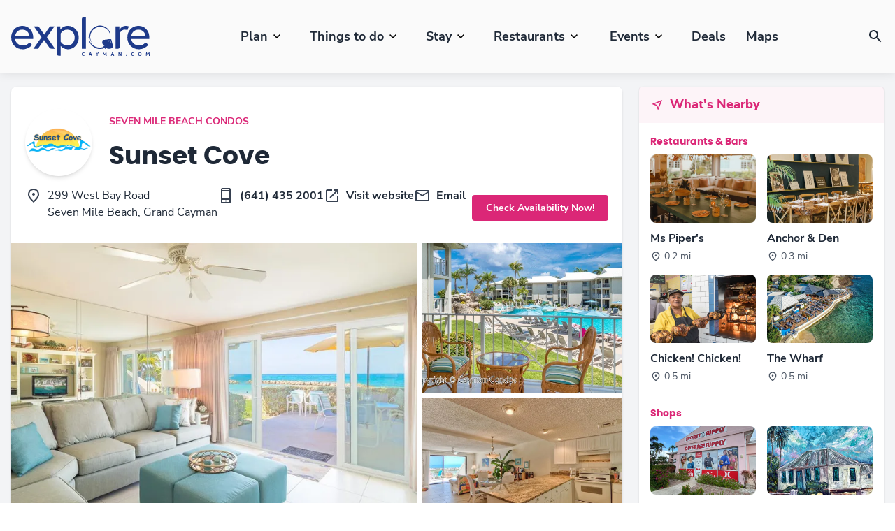

--- FILE ---
content_type: text/html; charset=UTF-8
request_url: https://www.explorecayman.com/sunset-cove
body_size: 46738
content:

<!DOCTYPE html>
<html lang="en" class="scroll-smooth">
    <head>
        <!-- Google tag (gtag.js) -->
        <script async src="https://www.googletagmanager.com/gtag/js?id=G-P7GPHK6FT5"></script>
        <script>
          window.dataLayer = window.dataLayer || [];
          function gtag(){dataLayer.push(arguments);}
          gtag('js', new Date());
          gtag('config', 'G-P7GPHK6FT5');
        </script>
        <meta charset="utf-8">
        <meta name="viewport" content="width=device-width, initial-scale=1, shrink-to-fit=no">
        <link rel="preload" as="font" type="font/woff2" crossorigin="anonymous" href="https://www.explorecayman.com/fonts/nunitosans-bold-webfont.woff2"/>
<link rel="preload" as="font" type="font/woff2" crossorigin="anonymous" href="https://www.explorecayman.com/fonts/nunitosans-regular-webfont.woff2"/>
<link rel="preload" as="font" type="font/woff2" crossorigin="anonymous" href="https://www.explorecayman.com/fonts/nunitosans-extrabold-webfont.woff2"/>
<link rel="preload" as="font" type="font/woff2" crossorigin="anonymous" href="https://www.explorecayman.com/fonts/poppins-bold-webfont.woff2"/>
<link rel="preload" as="font" type="font/woff2" crossorigin="anonymous" href="https://www.explorecayman.com/fonts/poppins-extrabold-webfont.woff2"/>

<link rel="preconnect" href="https://fonts.googleapis.com">
<link rel="preconnect" href="https://fonts.gstatic.com" crossorigin>
<link href="https://fonts.googleapis.com/css2?family=Playpen+Sans:wght@700&display=swap" rel="stylesheet">

<style>

	@font-face {
		font-family: 'Poppins';
		src: url('https://www.explorecayman.com/fonts/poppins-bold-webfont.woff2') format('woff2'), url('https://www.explorecayman.com/fonts/poppins-bold-webfont.woff') format('woff');
		font-weight: 700;
		font-style: normal;
	}

	@font-face {
		font-family: 'Poppins';
		src: url('https://www.explorecayman.com/fonts/poppins-extrabold-webfont.woff2') format('woff2'), url('https://www.explorecayman.com/fonts/poppins-extrabold-webfont.woff') format('woff');
		font-weight: 800;
		font-style: normal;
	}

	@font-face {
		font-family: 'Nunito Sans';
		src: url('https://www.explorecayman.com/fonts/nunitosans-regular-webfont.woff2') format('woff2'), url('https://www.explorecayman.com/fonts/nunitosans-regular-webfont.woff') format('woff');
		font-weight: 400;
		font-style: normal;
	}

	@font-face {
		font-family: 'Nunito Sans';
		src: url('https://www.explorecayman.com/fonts/nunitosans-bold-webfont.woff2') format('woff2'), url('https://www.explorecayman.com/fonts/nunitosans-bold-webfont.woff') format('woff');
		font-weight: 700;
		font-style: normal;
	}

	@font-face {
		font-family: 'Nunito Sans';
		src: url('https://www.explorecayman.com/fonts/nunitosans-extrabold-webfont.woff2') format('woff2'), url('https://www.explorecayman.com/fonts/nunitosans-extrabold-webfont.woff') format('woff');
		font-weight: 800;
		font-style: normal;
	}
</style>






        <link href="https://www.explorecayman.com/css/style.v5.2.css" rel="stylesheet">
        <!-- Alpine Plugins -->
        <script defer src="https://cdn.jsdelivr.net/npm/@alpinejs/focus@3.9.5/dist/cdn.min.js"></script>
        <script defer src="https://cdn.jsdelivr.net/npm/@alpinejs/intersect@3.9.5/dist/cdn.min.js"></script>
        <script defer src="https://cdn.jsdelivr.net/npm/alpinejs@3.9.5/dist/cdn.min.js"></script>
        <script async="" src="https://cdnjs.cloudflare.com/ajax/libs/lazysizes/5.2.0/lazysizes.min.js" async=""></script>
        <link rel="apple-touch-icon" sizes="180x180" href="/apple-touch-icon.png">
        <link rel="icon" type="image/png" sizes="32x32" href="/favicon-32x32.png">
        <link rel="icon" type="image/png" sizes="16x16" href="/favicon-16x16.png">
        <link rel="manifest" href="/site.webmanifest" crossorigin="use-credentials">
        <link rel="mask-icon" href="/safari-pinned-tab.svg" color="#264f96">
        <meta name="msapplication-TileColor" content="#264f96">
        <meta name="theme-color" content="#264f96">

                        <style>
         @view-transition {
            navigation: auto;
          }
          
          [x-cloak], .grecaptcha-badge  {
            display: none!important;
          }
                
                        </style>
    
                
        <!-- Global site tag (gtag.js) - Google Ads: 981288139 -->
        <script async src="https://www.googletagmanager.com/gtag/js?id=AW-981288139"></script>
        <script>
          window.dataLayer = window.dataLayer || [];
          function gtag(){dataLayer.push(arguments);}
          gtag('js', new Date());

          gtag('config', 'AW-981288139');
        </script>

    <title>Sunset Cove | Explore Cayman</title><meta name="generator" content="SEOmatic">
<meta name="description" content="Sunset Cove Condominiums feature 1, 2 and 3 bedroom private condos on Seven Mile Beach">
<meta name="referrer" content="no-referrer-when-downgrade">
<meta name="robots" content="all">
<meta content="en_GB" property="og:locale">
<meta content="Explore Cayman" property="og:site_name">
<meta content="website" property="og:type">
<meta content="https://www.explorecayman.com/sunset-cove" property="og:url">
<meta content="Sunset Cove" property="og:title">
<meta content="Sunset Cove Condominiums feature 1, 2 and 3 bedroom private condos on Seven Mile Beach" property="og:description">
<meta content="https://explore-cayman.transforms.svdcdn.com/production/SunsetCove_interior.jpg?w=1200&amp;h=630&amp;q=82&amp;auto=format&amp;fit=crop&amp;dm=1756761966&amp;s=8ae242a0ca92f472ca6b1b1f170f3d85" property="og:image">
<meta content="1200" property="og:image:width">
<meta content="630" property="og:image:height">
<meta name="twitter:card" content="summary_large_image">
<meta name="twitter:creator" content="@">
<meta name="twitter:title" content="Sunset Cove">
<meta name="twitter:description" content="Sunset Cove Condominiums feature 1, 2 and 3 bedroom private condos on Seven Mile Beach">
<meta name="twitter:image" content="https://explore-cayman.transforms.svdcdn.com/production/SunsetCove_interior.jpg?w=800&amp;h=418&amp;q=82&amp;auto=format&amp;fit=crop&amp;dm=1756761966&amp;s=5683cb78d7421a1e61fb52c12dbcc45a">
<meta name="twitter:image:width" content="800">
<meta name="twitter:image:height" content="418">
<link href="https://www.explorecayman.com/sunset-cove" rel="canonical">
<link href="https://www.explorecayman.com/" rel="home">
<link type="text/plain" href="https://www.explorecayman.com/humans.txt" rel="author">
<link href="https://unpkg.com/swiper@8/swiper-bundle.min.css" rel="stylesheet">
<link href="https://www.explorecayman.com/css/photoswipe.v5.css" rel="stylesheet">
<link href="https://www.explorecayman.com/cpresources/a7ddade6/css/formie-theme.css?v=1762398877" rel="stylesheet"></head>
    <body>

                                    
      

      <div id="app" x-data="{
            searchOpen: false,
            showNavbar: false,
            drawerOpen: false,
            showDrawer() { this.drawerOpen = !this.drawerOpen },
            feedbackOpen: false,
            showFeedback() { this.feedbackOpen = !this.feedbackOpen },
            hasScrolled: false,
          }"
          x-init="hasScrolled = (window.pageYOffset > 50) ? true : false"
          :class="[drawerOpen ? 'h-screen overflow-x-hidden overflow-y-hidden' : '', feedbackOpen ? 'h-screen overflow-x-hidden overflow-y-hidden' : '' ]">

                  <div id="header" class="w-full z-[99] bg-zinc-50 sticky transition duration-200 top-0" @scroll.window="hasScrolled = (window.pageYOffset > 50) ? true : false">

    <header id="navbar" class="navshadow">
      <div class="scroll relative max-w-7xl mx-auto py-3 px-4 lg:flex lg:justify-between lg:items-center lg:py-6">

        <div x-cloak @click="showDrawer" class="absolute left-4 top-5 flex flex-col items-center justify-center cursor-pointer lg:hidden" role=button tabindex="" aria-label="menu">
          <svg xmlns="http://www.w3.org/2000/svg" :class="drawerOpen ? 'hidden' : 'block'" height="24" width="24"><path d="M3 18V16H21V18ZM3 13V11H21V13ZM3 8V6H21V8Z"/></svg>
          <svg xmlns="http://www.w3.org/2000/svg" :class="drawerOpen ? 'block' : 'hidden'" height="24" width="24"><path d="M6.4 19 5 17.6 10.6 12 5 6.4 6.4 5 12 10.6 17.6 5 19 6.4 13.4 12 19 17.6 17.6 19 12 13.4Z"/></svg>
        </div>

        <a href="/" class="flex items-center justify-center w-fit mx-auto lg:mx-0">
          <svg xmlns="http://www.w3.org/2000/svg" id="Layer_2" class="h-10 fill-blue-900 transition duration-200 lg:h-14" viewBox="0 0 89.32 25.32"><g id="Layer_1-2"><path class="cls-1" d="m7.2,5.86C2.87,5.86,0,9.23,0,13.44s3.15,7.58,7.51,7.58c3.8,0,5.99-2.84,5.99-2.84l-.85-.88c-.4-.42-1.07-.46-1.51-.08-.7.61-1.92,1.37-3.62,1.37-2.71,0-4.8-2.03-4.96-4.21h11.63c.03-.34.03-.56.03-.84,0-4.64-2.99-7.67-7.01-7.67Zm-4.58,6.33c.19-1.5,1.47-3.9,4.58-3.9,2.9,0,4.36,2.28,4.46,3.9H2.62Z"/><path class="cls-1" d="m27.87,6.24h-2.9l-3.62,5.3-3.24-4.71c-.25-.37-.67-.59-1.11-.59h-2.34l4.93,6.98-5.24,7.42h2.93l3.9-5.64,3.48,4.95c.3.43.8.69,1.32.69h2.25l-5.18-7.42,4.83-6.98Z"/><path class="cls-1" d="m36.6,5.86c-3.43,0-4.86,2.46-4.86,2.46v-2.09h-2.4v17.62c0,.72.58,1.31,1.31,1.31h1.31v-6.3c.5.65,2,2.15,4.64,2.15,3.9,0,6.98-3.34,6.98-7.58s-3.09-7.58-6.98-7.58Zm-.41,12.72c-2.87,0-4.24-2.46-4.24-2.46v-5.36s1.37-2.46,4.24-2.46,4.77,2.31,4.77,5.14-1.84,5.14-4.77,5.14Z"/><path class="cls-1" d="m45.57,1.46v19.18h2.62V0h-1.16c-.81,0-1.46.65-1.46,1.46Z"/><path class="cls-1" d="m75.91,6.24s-.9-.37-2.09-.37c-2.74,0-4.02,2.59-4.02,2.59v-2.21h-2.43v14.4h1.58c.57,0,1.04-.46,1.04-1.04v-8.88s1.03-2.43,3.3-2.43c1.09,0,1.65.31,1.65.31l.97-2.37Z"/><path class="cls-1" d="m88.41,18.18l-.81-.85c-.43-.44-1.12-.48-1.59-.09-.71.6-1.91,1.34-3.58,1.34-2.71,0-4.8-2.03-4.96-4.21h11.63c.03-.34.03-.56.03-.84,0-4.64-2.99-7.67-7.01-7.67-4.33,0-7.2,3.37-7.2,7.58s3.15,7.58,7.51,7.58c3.8,0,5.99-2.84,5.99-2.84Zm-6.3-9.88c2.9,0,4.36,2.28,4.46,3.9h-9.04c.19-1.5,1.47-3.9,4.58-3.9Z"/><path class="cls-1" d="m50.98,12.91c.03-1.55.55-2.93,1.55-4.12,1.76-2.07,4.62-2.82,7.18-1.91,2.37.85,4.59,3.37,4.29,6.83.59-2.86-.85-6.15-3.98-7.5-3.11-1.34-6.72-.18-8.49,2.71-1.79,2.94-.95,6.34.84,8.14-.94-1.23-1.42-2.61-1.39-4.16Z"/><path class="cls-1" d="m46.77,23.42c.08,0,.16,0,.25.02.08.02.16.04.23.06l.06-.34s-.08-.04-.13-.05c-.05-.01-.1-.03-.15-.04-.05,0-.11-.02-.16-.02-.06,0-.11,0-.16,0-.18,0-.35.03-.49.09-.14.06-.26.14-.35.24-.1.1-.17.22-.22.36s-.07.29-.07.45.02.32.07.45c.05.14.12.26.22.36.1.1.21.18.35.24.14.06.3.09.49.09.05,0,.11,0,.16,0,.06,0,.11-.01.16-.02.05,0,.1-.02.15-.04.05-.01.09-.03.13-.05l-.06-.34c-.07.03-.14.05-.23.06-.08.02-.17.02-.25.02-.24,0-.43-.06-.56-.19-.13-.13-.19-.32-.19-.57s.06-.44.19-.57c.13-.13.31-.19.56-.19Z"/><path class="cls-1" d="m50.87,23.09l-.81,2.19h.46l.15-.46h.88l.15.46h.46l-.81-2.19h-.49Zm-.08,1.36l.32-.99.32.99h-.64Z"/><polygon class="cls-1" points="55.51 24.06 55.07 23.09 54.58 23.09 55.28 24.46 55.28 25.28 55.73 25.28 55.73 24.46 56.43 23.09 55.94 23.09 55.51 24.06"/><polygon class="cls-1" points="60.99 23.09 60.34 24.51 59.69 23.09 59.29 23.09 59.13 25.28 59.57 25.28 59.64 23.92 60.11 24.91 60.57 24.91 61.04 23.92 61.11 25.28 61.55 25.28 61.4 23.09 60.99 23.09"/><path class="cls-1" d="m65.13,23.09l-.81,2.19h.46l.15-.46h.88l.15.46h.46l-.81-2.19h-.49Zm-.08,1.36l.32-.99.32.99h-.64Z"/><polygon class="cls-1" points="70.69 24.53 69.7 23.09 69.27 23.09 69.27 25.28 69.7 25.28 69.7 23.85 70.69 25.28 71.12 25.28 71.12 23.09 70.69 23.09 70.69 24.53"/><path class="cls-1" d="m74.35,24.78c-.08,0-.14.03-.19.08-.04.05-.07.11-.07.18s.02.13.07.18c.04.05.11.08.19.08s.14-.03.19-.08c.04-.05.07-.11.07-.18s-.02-.13-.07-.18c-.04-.05-.11-.08-.19-.08Z"/><path class="cls-1" d="m78.62,23.42c.08,0,.16,0,.25.02.08.02.16.04.23.06l.06-.34s-.08-.04-.13-.05c-.05-.01-.1-.03-.15-.04-.05,0-.11-.02-.16-.02-.06,0-.11,0-.16,0-.18,0-.35.03-.49.09-.14.06-.26.14-.35.24-.1.1-.17.22-.22.36-.05.14-.07.29-.07.45s.02.32.07.45c.05.14.12.26.22.36.1.1.21.18.35.24.14.06.3.09.49.09.05,0,.11,0,.16,0,.06,0,.11-.01.16-.02.05,0,.1-.02.15-.04.05-.01.09-.03.13-.05l-.06-.34c-.07.03-.14.05-.23.06-.08.02-.17.02-.25.02-.24,0-.43-.06-.56-.19-.13-.13-.19-.32-.19-.57s.06-.44.19-.57c.13-.13.32-.19.56-.19Z"/><path class="cls-1" d="m83.79,23.39c-.09-.1-.2-.18-.34-.24-.13-.06-.29-.09-.46-.09s-.32.03-.46.09c-.13.06-.25.14-.34.24-.09.1-.16.22-.21.36-.05.14-.07.28-.07.44s.02.3.07.44c.05.14.12.26.21.36.09.1.2.18.34.24.13.06.29.09.46.09s.32-.03.46-.09c.13-.06.25-.14.34-.24.09-.1.16-.22.21-.36.05-.14.07-.28.07-.44s-.02-.3-.07-.44c-.05-.14-.12-.26-.21-.36Zm-.21,1.1c-.03.09-.06.18-.12.24-.05.07-.12.12-.19.16-.08.04-.17.06-.27.06s-.2-.02-.27-.06c-.08-.04-.14-.09-.2-.16-.05-.07-.09-.15-.12-.24-.03-.09-.04-.2-.04-.31s.01-.21.04-.31c.03-.09.06-.18.12-.24s.12-.12.2-.16c.08-.04.17-.06.27-.06s.2.02.27.06c.08.04.14.09.19.16s.09.15.12.24c.03.09.04.2.04.31s-.01.21-.04.31Z"/><polygon class="cls-1" points="89.16 23.09 88.76 23.09 88.11 24.51 87.46 23.09 87.05 23.09 86.9 25.28 87.34 25.28 87.41 23.92 87.88 24.91 88.34 24.91 88.81 23.92 88.88 25.28 89.32 25.28 89.16 23.09"/><path class="cls-1" d="m65.54,19.29c.05-1.55-.27-1.85-.43-2.42-.11-.39-.12-.82-.22-1.23-.07-.28-.21-.55-.28-.83-.05-.21-.16-.3-.36-.33-.6-.1-1.2-.04-1.79.08-.87.17-1.73.37-2.62.34-.17,0-.34.04-.5.09-.25.07-.39.24-.45.51-.21.97-.19,2.03.54,2.71.25.24.45.27.53.3.32.12.08.27-.1.3-.81.18-.37.53.04.53-.01,0-.04.02-.08.04-1.8.75-3.63.78-5.43-.04-2.97-1.36-4.32-3.78-4.29-6.98-.33,1.83.09,4.52,2.26,6.47,2.46,2.21,5.21,2.53,8.13,1.32-.34.52.22.64.49.41.23-.2.37-.29.6-.45.24.59.83.51,1.19.56.83.11,1.49-.16,2.3-.4.42-.12.48-.53.49-.97Zm-2.19-3.81c-.09.25-.22.4-.39.44-.03,0-.07.01-.1.01-.15,0-.25-.08-.26-.1l-.11-.09.14-.19c.25-.35.59-.27.61-.27l.17.04-.06.16Zm.82,1.23l-.15.19-.11-.08s-.17-.12-.18-.32c0-.17.1-.34.31-.5l.14-.1.08.15s.17.32-.09.66Z"/></g></svg>
        </a>

        <div class="hidden lg:block">
       
            <nav class="relative nav-links inline-block text-center xl:text-[1.15rem]">

              
              <div x-data="{ showMega1: false }" class="inline-block group hover:after:content-[''] hover:after:absolute hover:after:top-[36px] hover:after:left-0 hover:after:w-full hover:after:h-6" 
                x-on:mouseover="showMega1 = true"
                x-on:mouseleave="showMega1 = false">
                <a href="https://www.explorecayman.com/plan-your-trip" class="flex px-4 py-3 items-center font-bold group-hover:text-pink-600 group-hover:bg-zinc-50 group-hover:rounded-t-xl  ">Plan
                  <svg xmlns="http://www.w3.org/2000/svg" height="20" viewBox="0 96 960 960" width="20" class="ml-[3px] group-hover:fill-pink-600" :class="showMega1 ? 'rotate-180' : '' "><path d="M480 723 240 483l51-51 189 189 189-189 51 51-240 240Z"/></svg>
                </a>
                <div class="absolute left-0 right-0 w-full top-[48px] h-0 opacity-0 invisible overflow-hidden shadow-lg bg-zinc-50 rounded-xl rounded-tl-none group-hover:opacity-100 group-hover:visible group-hover:h-auto">
                  <div class="p-8 text-[1.05rem]">
                    <div class="grid grid-cols-3 gap-6">
                      <div class="col-span-2">

                        <div class="mb-5 -ml-2 -mt-2">
                          <div class="uppercase text-left text-pink-600 text-xs font-bold mb-2.5">Discover our Islands</div>
                          <div class="grid grid-cols-3 gap-3">
                          
                            <a href="https://www.explorecayman.com/grand-cayman" class="bg-white shadow flex flex-col items-center justify-center text-center text-sm leading-tight py-3 px-1 rounded-lg font-semibold text-pink-600">
                              <svg xmlns="http://www.w3.org/2000/svg" class="h-8 fill-pink-600 mb-2.5" width="106.144" height="42.676" viewbox="0 0 106.144 42.676">
                                <path d="M17.761,20.145h0a8.122,8.122,0,0,1-1.778,2.368c-.59,2.369,2.369.591,1.778,3.555H17.17v.59a4,4,0,0,1,2.369,3.555c-.591,0-.591,0-.591.59,1.778,0,2.368,1.186,3.554,1.778v.591c0,.59.591.59.591,1.186,1.186-.587,2.368-.587,2.964-1.773.59,0,.59,0,.59.59H30.2v.591c1.186.591,3.554-1.186,4.74-2.368v-.591a.579.579,0,0,0,.591-.59c1.186.59,1.778.59,2.368,0h1.182a.579.579,0,0,0,.591-.591c1.186-1.186.591-2.368-.591-1.186,0,0-.59-.591,0-.591,0-.59,0-.59.591-1.186,0-.59,0-.59.591-1.186h-.591a1.842,1.842,0,0,1,.591-1.186V23.7c.59,0,1.186,0,1.186.591a.579.579,0,0,1,.59.591l.591-.591c1.186,0,3.554-.591,3.554-2.368h.591c0,1.186,1.778,1.186,2.964,1.186-.591,1.777,1.186.59,1.777,0V20.74c-.59,0-.59,0-.59-.59h.59v-.591h-.59a1.8,1.8,0,0,1,0-2.368C51.522,16,50.931,16,49.745,16a2.079,2.079,0,0,1-.591,1.186c0-.591-.59-1.186-.59-1.778C47.972,16,47.376,16.6,46.785,16a.579.579,0,0,1,.59-.591c1.187-1.186,1.187-2.368.591-4.15h.591v.591h.59l.591.591c1.186-1.186-.591-2.369-1.778-1.778,0-.591,0-.591.591-.591-1.778-.59-1.778,1.778-2.964,1.778a.579.579,0,0,1-.591.591v-.591c2.964-1.186,1.186-4.15,2.964-5.332C52.7,9.486,56.85,16.594,63.368,13.632c3.555-1.186,7.109,1.186,10.664,1.186,3.555.59,7.109-1.778,11.259-1.778,5.332-.59,11.85,1.186,16.591-.59a15.65,15.65,0,0,1,3.555,2.963c0,1.186.59,2.369.59,4.15.591,2.369-1.186,6.518-2.964,8.3-.59,4.15-12.446,6.518-15.405,4.741H85.883c-.591,0-2.369,0-2.964-.591L81.141,30.23c-4.74-2.368-7.7,3.555-12.446,1.778-1.186-1.778-6.518.591-8.3,1.186-1.186,2.964-7.108,3.554-7.108,7.109-.591.59-1.778.59-2.369,1.186-1.186,1.186-4.74,1.186-6.518,1.186-1.186,0-1.778-.591-2.368-.591H39.668c-1.777-.59-2.963-2.368-5.926-1.777-1.778-.591-4.741.59-6.518,0-1.186-.591-.591-1.778-2.369-2.369-1.186-.59-1.777,0-2.963.591-2.369.591-11.259,7.109-11.85,1.186h.59s0-.59-.59,0v-2.96c1.186-2.368,4.74-5.926,1.777-8.886A3.56,3.56,0,0,1,12.41,25.5c1.778-4.741,1.186-12.446-2.964-16-1.756.57-3.534-.616-4.129-.616-1.186-.591-2.964.59-4.15,0C-1.2,7.7.576,5.332,1.758,3.554,4.721,2.964,7.09,0,10.053,0s6.518,3.554,8.3,5.332c-1.778,0-6.518-2.368-6.518,1.186a.579.579,0,0,0,.59.591c0,1.186.591,1.777,1.187,2.964.59.59,0,1.186-.591,1.777a1.844,1.844,0,0,0,1.186-.59.579.579,0,0,1,.591.59c2.368,2.369-1.778,1.778-2.369,2.369h.591v.59a.822.822,0,0,1,0,1.186h.591v.591a.578.578,0,0,1,.59.59,2.066,2.066,0,0,0,1.186.591v-.591c0-.59,0-.59.591-1.186h.59c0-.59,0-.59.591-.59h-.591v-.591c-1.186-1.186,0-.59,1.187.591.007,0,1.194,1.781.007,2.967h.591v.591C17.761,19.555,17.761,19.555,17.761,20.145Z"/>
                              </svg>
                              Grand Cayman
                            </a>
                            <a href="https://www.explorecayman.com/cayman-brac" class="bg-white shadow flex flex-col items-center justify-center text-center text-sm py-3 px-1 rounded-lg font-semibold text-pink-600">
                              <svg xmlns="http://www.w3.org/2000/svg" class="h-8 fill-pink-600 mb-2.5" width="74.974" height="33.834" viewbox="0 0 74.974 33.834">
                                <path d="M0,33.509c0-.823,0-.823.823-1.649a68.972,68.972,0,0,1,9.885-6.593c2.472-1.649,8.243-.821,10.715-4.12C26.365,19.5,29.664,15.375,33.78,12.9c4.121-1.649,9.887-2.472,14.007-4.121C53.557,6.311,56.852,2.19,62.615.54a21.237,21.237,0,0,1,12.359.821c0,4.121-6.593,8.243-9.064,10.713-2.472.823-4.121,2.472-6.593,4.121-1.649.823-4.121.823-5.771,1.649-4.121.823-7.415,1.649-11.536,2.472-7.415,2.472-14.829,6.593-22.25,9.064a24.087,24.087,0,0,1-7.415,1.649c-1.649,0-4.943,0-6.592.823C3.3,33.509,1.649,34.336,0,33.509Z"/>
                              </svg>
                              Cayman Brac
                            </a>
                            <a href="https://www.explorecayman.com/little-cayman" class="bg-white shadow flex flex-col items-center justify-center text-center text-sm py-3 px-1 rounded-lg font-semibold text-pink-600">
                              <svg xmlns="http://www.w3.org/2000/svg" class="h-8 fill-pink-600 mb-2.5" width="57.954" height="22.305" viewbox="0 0 57.954 22.305">
                                <path d="M0,21.373H0c.732-.732,1.469-1.469,1.469-2.2l.732-.731c0-.732.731-1.469.731-2.2,2.2-.732,4.4-2.932,6.6-2.932,5.87-2.933,8.8-6.6,15.409-8.07,5.138-1.47,16.14.731,19.809-3.669,5.138-2.2,7.339-2.2,13.2.731v.732c-.731,0-.731.731-.731,1.469,0,2.932-10.271,1.469-12.472,2.2-2.932.731-11,3.668-12.47,5.869-2.2.732-4.4,2.932-7.339,3.669a2.7,2.7,0,0,0-2.2-.732c-1.47-2.2-6.6.732-5.87,3.669-.732,0-1.469.732-2.2.732-.731,1.469-4.4,2.932-5.869,2.2H6.6C4.4,21.373,1.463,22.842,0,21.373Z"/>
                              </svg>
                              Little Cayman
                            </a>
                          </div>
                        </div>
                      
                        <ul class="columns-2 text-left space-y-2 font-semibold">
                          <li><a href="https://www.explorecayman.com/about" class="transition duration-200 font-bold hover:text-pink-600">About</a></li>
                          <li><a href="https://www.explorecayman.com/about/when-to-visit" class="transition duration-200 font-bold hover:text-pink-600">Best Time to Visit</a></li>
                          <li><a href="https://www.explorecayman.com/plan-your-trip/entry-requirements" class="transition duration-200 font-bold hover:text-pink-600">Entry Requirements</a></li>
                          <li><a href="https://www.explorecayman.com/plan-your-trip/getting-to-the-cayman-islands" class="transition duration-200 font-bold hover:text-pink-600">Getting to Cayman</a></li>
                          <li><a href="https://www.explorecayman.com/getting-around" class="transition duration-200 font-bold hover:text-pink-600">Getting Around</a></li>
                          <li><a href="https://www.explorecayman.com/grand-cayman/shopping/grocery-stores" class="transition duration-200 font-bold hover:text-pink-600">Grocery Stores</a></li>
                          <li><a href="https://www.explorecayman.com/grand-cayman/shopping/liquor-stores" class="transition duration-200 font-bold hover:text-pink-600">Liquor Stores</a></li>
                          <li><a href="https://www.explorecayman.com/about/customs-and-formalities" class="transition duration-200 font-bold hover:text-pink-600">Local Customs & Culture</a></li>
                          <li><a href="https://www.explorecayman.com/healthcare-medical" class="transition duration-200 font-bold hover:text-pink-600">Healthcare & Medical</a></li>
                          <li><a href="https://www.explorecayman.com/plan-your-trip/emergency-assistance" class="transition duration-200 font-bold hover:text-pink-600">Emergency Assistance</a></li>
                        </ul>
                      </div>
                      <div class="col-span-1">
                        <article class="bg-white rounded-xl shadow-lg">
                            <a href="https://www.explorecayman.com/grand-cayman/areas" class="flex flex-col">
                                <div class="relative pb-[56.26%] h-0">
                                                                        <img alt="Seven Mile Beach, Grand Cayman aerial clear water" 
                                      class="lazyload rounded-t-xl absolute inset-0 w-full h-full object-cover" 
                                      src="data:image/svg+xml,%3Csvg%20xmlns=%27http://www.w3.org/2000/svg%27%20width=%271200%27%20height=%27900%27%20style=%27background:%23139294%27%20/%3E" 
                                      data-srcset="https://explore-cayman.transforms.svdcdn.com/production/seven-mile-beach-aerial-clear-water.jpeg?w=1200&amp;h=900&amp;q=82&amp;auto=format&amp;fit=crop&amp;crop=focalpoint&amp;fp-x=0.4921&amp;fp-y=0.2807&amp;dm=1756767700&amp;s=496d5abc49b8cb7b632f6de19efe546e 1200w, https://explore-cayman.transforms.svdcdn.com/production/seven-mile-beach-aerial-clear-water.jpeg?w=2400&amp;h=1800&amp;q=61&amp;auto=format&amp;fit=crop&amp;crop=focalpoint&amp;fp-x=0.4921&amp;fp-y=0.2807&amp;dm=1756767700&amp;s=4c5232b748478bb1b5698b9bf254ba50 2400w, https://explore-cayman.transforms.svdcdn.com/production/seven-mile-beach-aerial-clear-water.jpeg?w=992&amp;h=744&amp;q=82&amp;auto=format&amp;fit=crop&amp;crop=focalpoint&amp;fp-x=0.4921&amp;fp-y=0.2807&amp;dm=1756767700&amp;s=c04c74ed691358d8a4fc62e53c7a5eaa 992w, https://explore-cayman.transforms.svdcdn.com/production/seven-mile-beach-aerial-clear-water.jpeg?w=1984&amp;h=1488&amp;q=61&amp;auto=format&amp;fit=crop&amp;crop=focalpoint&amp;fp-x=0.4921&amp;fp-y=0.2807&amp;dm=1756767700&amp;s=4f65549df4245ca524754fedbd5f7fdf 1984w, https://explore-cayman.transforms.svdcdn.com/production/seven-mile-beach-aerial-clear-water.jpeg?w=768&amp;h=576&amp;q=82&amp;auto=format&amp;fit=crop&amp;crop=focalpoint&amp;fp-x=0.4921&amp;fp-y=0.2807&amp;dm=1756767700&amp;s=a9d367f86b28ec4be84daf157fa1ee2f 768w, https://explore-cayman.transforms.svdcdn.com/production/seven-mile-beach-aerial-clear-water.jpeg?w=1536&amp;h=1152&amp;q=61&amp;auto=format&amp;fit=crop&amp;crop=focalpoint&amp;fp-x=0.4921&amp;fp-y=0.2807&amp;dm=1756767700&amp;s=136cf2dab6f95f7d3306414db9e043a3 1536w, https://explore-cayman.transforms.svdcdn.com/production/seven-mile-beach-aerial-clear-water.jpeg?w=2304&amp;h=1728&amp;q=41&amp;auto=format&amp;fit=crop&amp;crop=focalpoint&amp;fp-x=0.4921&amp;fp-y=0.2807&amp;dm=1756767700&amp;s=6ed079d1c723526610d1db8363d61e55 2304w, https://explore-cayman.transforms.svdcdn.com/production/seven-mile-beach-aerial-clear-water.jpeg?w=576&amp;h=432&amp;q=82&amp;auto=format&amp;fit=crop&amp;crop=focalpoint&amp;fp-x=0.4921&amp;fp-y=0.2807&amp;dm=1756767700&amp;s=fca6995c5b735ab33fb821f023050bf6 576w, https://explore-cayman.transforms.svdcdn.com/production/seven-mile-beach-aerial-clear-water.jpeg?w=1152&amp;h=864&amp;q=61&amp;auto=format&amp;fit=crop&amp;crop=focalpoint&amp;fp-x=0.4921&amp;fp-y=0.2807&amp;dm=1756767700&amp;s=635848a35b5590a19443db5be17ce6b4 1152w, https://explore-cayman.transforms.svdcdn.com/production/seven-mile-beach-aerial-clear-water.jpeg?w=1728&amp;h=1296&amp;q=41&amp;auto=format&amp;fit=crop&amp;crop=focalpoint&amp;fp-x=0.4921&amp;fp-y=0.2807&amp;dm=1756767700&amp;s=781771eabde1b2ddc4f78850ecc6894e 1728w" data-sizes="auto"/>
                                </div>
                                <div class="p-4 text-left">
                                    <div class="text-pink-600 text-xs uppercase font-semibold mb-1">Grand Cayman</div>
                                    <div class="font-bold flex items-center">Areas to Explore
                                      <svg xmlns="http://www.w3.org/2000/svg" height="20" viewBox="0 96 960 960" width="20" class="ml-2 translate-y-[2px]"><path d="m376 816-56-56 184-184-184-184 56-56 240 240-240 240Z"/></svg>
                                    </div>
                                </div>
                            </a>
                        </article>
                      </div>
                    </div>
                  </div>
                  <a href="https://www.explorecayman.com/plan-your-trip" class="inline-flex w-full items-center justify-center bg-pink-600 font-bold text-sm uppercase rounded-b-xl py-3 px-6 text-white">View All Plan Your Trip
                      <svg xmlns="http://www.w3.org/2000/svg" height="24" viewBox="0 96 960 960" width="24" class="ml-1 fill-white"><path d="m376 816-56-56 184-184-184-184 56-56 240 240-240 240Z"/></svg>
                  </a>
                </div>
              </div>

              <div x-data="{ showMega2: false }" class="inline-block group hover:after:content-[''] hover:after:absolute hover:after:top-[36px] hover:after:left-0 hover:after:w-full hover:after:h-6" 
                x-on:mouseover="showMega2 = true"
                x-on:mouseleave="showMega2 = false">
                <a href="https://www.explorecayman.com/things-to-do" class="flex px-4 py-3 items-center font-bold  group-hover:text-pink-600 group-hover:bg-zinc-50 group-hover:rounded-t-xl  ">Things to do
                  <svg xmlns="http://www.w3.org/2000/svg" height="20" viewBox="0 96 960 960" width="20" class="ml-[3px] group-hover:fill-pink-600" :class="showMega2 ? 'rotate-180' : '' "><path d="M480 723 240 483l51-51 189 189 189-189 51 51-240 240Z"/></svg>
                </a>
                <div class="absolute left-0 right-0 w-full top-[48px] h-0 opacity-0 invisible overflow-hidden shadow-lg bg-zinc-50 rounded-xl group-hover:opacity-100 group-hover:visible group-hover:h-auto">
                  <div class="p-8 text-[1.05rem]">

                    <div class="grid grid-cols-3 gap-6">
                      <div class="col-span-2">
                        <ul class="columns-2 text-left space-y-2 font-semibold">
                          <li><a href="https://www.explorecayman.com/grand-cayman/things-to-do/attractions" class="transition duration-200 font-bold hover:text-pink-600">Attractions</a></li>
                          <li><a href="https://www.explorecayman.com/grand-cayman/things-to-do/beaches" class="transition duration-200 font-bold hover:text-pink-600">Beaches</a></li>
                          <li><a href="https://www.explorecayman.com/things-to-do/scuba-diving" class="transition duration-200 font-bold hover:text-pink-600">Diving</a></li>
                          <li><a href="https://www.explorecayman.com/grand-cayman/things-to-do/boat-cruises" class="transition duration-200 font-bold hover:text-pink-600">Boat Trips</a></li>
                          <li><a href="https://www.explorecayman.com/grand-cayman/things-to-do/watersports" class="transition duration-200 font-bold hover:text-pink-600">Water Sports</a></li>
                          <li><a href="https://www.explorecayman.com/grand-cayman/things-to-do/tours" class="transition duration-200 font-bold hover:text-pink-600">Tours & Excursions</a></li>
                          <li><a href="https://www.explorecayman.com/grand-cayman/things-to-do/nightlife" class="transition duration-200 font-bold hover:text-pink-600">Nightlife</a></li>
                          <li><a href="https://www.explorecayman.com/things-to-do/fishing" class="transition duration-200 font-bold hover:text-pink-600">Fishing</a></li>
                          <li><a href="https://www.explorecayman.com/grand-cayman/shopping" class="transition duration-200 font-bold hover:text-pink-600">Shopping</a></li>
                          <li><a href="https://www.explorecayman.com/grand-cayman/spas-fitness-wellness" class="transition duration-200 font-bold hover:text-pink-600">Spas, Fitness & Wellness</a></li>
                        </ul>
                      </div>
                      <div class="col-span-1">
                        <article class="bg-white rounded-xl shadow-lg">
                            <a href="https://www.explorecayman.com/grand-cayman/things-to-do/stingray-city" class="flex flex-col">
                                <div class="relative pb-[56.26%] h-0">
                                                                        <img alt="Hollins stingray 0012" 
                                      class="lazyload rounded-t-xl absolute inset-0 w-full h-full object-cover" 
                                      src="data:image/svg+xml,%3Csvg%20xmlns=%27http://www.w3.org/2000/svg%27%20width=%271200%27%20height=%27674%27%20style=%27background:%2351939a%27%20/%3E" 
                                      data-srcset="https://explore-cayman.transforms.svdcdn.com/production/hollins-stingray_0012.jpg?w=1200&amp;h=674&amp;q=82&amp;auto=format&amp;fit=crop&amp;dm=1756765804&amp;s=c41b101f60509abc50ba6b463744cda7 1200w, https://explore-cayman.transforms.svdcdn.com/production/hollins-stingray_0012.jpg?w=2400&amp;h=1348&amp;q=61&amp;auto=format&amp;fit=crop&amp;dm=1756765804&amp;s=86dfd9e2f9990af66625a5f22aec3d11 2400w, https://explore-cayman.transforms.svdcdn.com/production/hollins-stingray_0012.jpg?w=992&amp;h=557&amp;q=82&amp;auto=format&amp;fit=crop&amp;dm=1756765804&amp;s=3457c7c5c188ba4ec75293e3a86e774e 992w, https://explore-cayman.transforms.svdcdn.com/production/hollins-stingray_0012.jpg?w=1984&amp;h=1114&amp;q=61&amp;auto=format&amp;fit=crop&amp;dm=1756765804&amp;s=7735f6c3b693b86f4b4f75c5196cf776 1984w, https://explore-cayman.transforms.svdcdn.com/production/hollins-stingray_0012.jpg?w=768&amp;h=431&amp;q=82&amp;auto=format&amp;fit=crop&amp;dm=1756765804&amp;s=1d87eeeb37f2130079716a9e6c9d0535 768w, https://explore-cayman.transforms.svdcdn.com/production/hollins-stingray_0012.jpg?w=1536&amp;h=862&amp;q=61&amp;auto=format&amp;fit=crop&amp;dm=1756765804&amp;s=6aa9397b337e77d57fe842c56b49e4c4 1536w, https://explore-cayman.transforms.svdcdn.com/production/hollins-stingray_0012.jpg?w=2304&amp;h=1294&amp;q=41&amp;auto=format&amp;fit=crop&amp;dm=1756765804&amp;s=12b711dab2af8fdd3d0c00829846bd70 2304w, https://explore-cayman.transforms.svdcdn.com/production/hollins-stingray_0012.jpg?w=576&amp;h=323&amp;q=82&amp;auto=format&amp;fit=crop&amp;dm=1756765804&amp;s=7c4c8c8ada1a4325056b5d9b3ccb5e83 576w, https://explore-cayman.transforms.svdcdn.com/production/hollins-stingray_0012.jpg?w=1152&amp;h=647&amp;q=61&amp;auto=format&amp;fit=crop&amp;dm=1756765804&amp;s=99f4dd72eb519b711850d46b0d8bd7cb 1152w, https://explore-cayman.transforms.svdcdn.com/production/hollins-stingray_0012.jpg?w=1728&amp;h=970&amp;q=41&amp;auto=format&amp;fit=crop&amp;dm=1756765804&amp;s=cce8fe60880c6ab730b1f15a3116ae23 1728w" data-sizes="auto"/>
                                </div>
                                <div class="p-4 text-left">
                                    <div class="text-pink-600 text-xs uppercase font-semibold mb-1">Grand Cayman</div>
                                    <div class="font-bold flex items-center">Stingray City
                                      <svg xmlns="http://www.w3.org/2000/svg" height="20" viewBox="0 96 960 960" width="20" class="ml-2 translate-y-[2px]"><path d="m376 816-56-56 184-184-184-184 56-56 240 240-240 240Z"/></svg>
                                    </div>
                                </div>
                            </a>
                        </article>
                      </div>
                    </div>
                  </div>
                   <a href="https://www.explorecayman.com/things-to-do" class="inline-flex w-full items-center justify-center bg-pink-600 font-bold text-sm uppercase rounded-b-xl py-3 px-6 text-white">View All Things to Do
                      <svg xmlns="http://www.w3.org/2000/svg" height="24" viewBox="0 96 960 960" width="24" class="ml-1 fill-white"><path d="m376 816-56-56 184-184-184-184 56-56 240 240-240 240Z"/></svg>
                  </a>
                </div>
              </div>

              <div x-data="{ showMega3: false }" class="inline-block group hover:after:content-[''] hover:after:absolute hover:after:top-[36px] hover:after:left-0 hover:after:w-full hover:after:h-6" 
                x-on:mouseover="showMega3 = true"
                x-on:mouseleave="showMega3 = false">
                <a href="https://www.explorecayman.com/places-to-stay" class="flex px-4 py-3 items-center font-bold group-hover:text-pink-600 group-hover:bg-zinc-50 group-hover:rounded-t-xl  ">Stay
                  <svg xmlns="http://www.w3.org/2000/svg" height="20" viewBox="0 96 960 960" width="20" class="ml-[3px] group-hover:fill-pink-600" :class="showMega3 ? 'rotate-180' : '' "><path d="M480 723 240 483l51-51 189 189 189-189 51 51-240 240Z"/></svg>
                </a>
                <div class="absolute left-0 right-0 w-full top-[48px] h-0 opacity-0 invisible overflow-hidden shadow-lg bg-zinc-50 rounded-xl group-hover:opacity-100 group-hover:visible group-hover:h-auto">
                  <div class="p-8 text-[1.05rem]">

                    <div class="grid grid-cols-3 gap-6">
                      <div class="col-span-1">
                        <div class="uppercase text-pink-600 text-left text-xs font-bold mb-2.5">Browse by Area</div>
                        <ul class="text-left space-y-2 font-semibold">
                          <li><a href="https://www.explorecayman.com/grand-cayman/accommodation/seven-mile-beach" class="transition duration-200 font-bold hover:text-pink-600">Seven Mile Beach</a></li>
                          <li><a href="https://www.explorecayman.com/grand-cayman/accommodation/east-end" class="transition duration-200 font-bold hover:text-pink-600">East End</a></li>
                          <li><a href="https://www.explorecayman.com/grand-cayman/accommodation/west-bay" class="transition duration-200 font-bold hover:text-pink-600">West Bay</a></li>
                          <li><a href="https://www.explorecayman.com/grand-cayman/accommodation/george-town" class="transition duration-200 font-bold hover:text-pink-600">George Town</a></li>
                          <li><a href="https://www.explorecayman.com/grand-cayman/accommodation/north-side" class="transition duration-200 font-bold hover:text-pink-600">North Side</a></li>
                          <li><a href="https://www.explorecayman.com/grand-cayman/accommodation/bodden-town" class="transition duration-200 font-bold hover:text-pink-600">Bodden Town</a></li>
                        </ul>
                      </div>
                      <div class="col-span-1">
                        <div class="uppercase text-pink-600 text-left text-xs font-bold mb-2.5">Browse by Type</div>
                        <ul class="text-left space-y-2 font-semibold">
                          <li><a href="https://www.explorecayman.com/grand-cayman/accommodation/beachfront-resorts" class="transition duration-200 font-bold hover:text-pink-600">Beachfront Resorts</a></li>
                          <li><a href="https://www.explorecayman.com/grand-cayman/accommodation/budget-hotels" class="transition duration-200 font-bold hover:text-pink-600">Budget Hotels</a></li>
                          <li><a href="https://www.explorecayman.com/grand-cayman/accommodation/family-friendly-hotels" class="transition duration-200 font-bold hover:text-pink-600">Family-Friendly</a></li>
                          <li><a href="https://www.explorecayman.com/grand-cayman/accommodation/luxury-villas" class="transition duration-200 font-bold hover:text-pink-600">Luxury Villas</a></li>
                        </ul>
                        <div class="mt-5 text-left">
                          <div class="uppercase text-pink-600 text-left text-xs font-bold mb-1.5">Looking to Stay Longer?</div>
                          <a href="https://www.explorecayman.com/real-estate" class="transition duration-200 font-bold hover:text-pink-600">Real Estate</a>
                        </div>
                      </div>
                      <div class="col-span-1">
                        <article class="bg-white rounded-xl shadow-lg">
                            <a href="https://www.explorecayman.com/grand-cayman/accommodation/seven-mile-beach" class="flex flex-col">
                                <div class="relative pb-[56.26%] h-0">
                                                                        <img alt="Ritz carlton beach Grand Cayman aerial 1" 
                                      class="lazyload rounded-t-xl absolute inset-0 w-full h-full object-cover" 
                                      src="data:image/svg+xml,%3Csvg%20xmlns=%27http://www.w3.org/2000/svg%27%20width=%271200%27%20height=%27800%27%20style=%27background:%23477192%27%20/%3E" 
                                      data-srcset="https://explore-cayman.transforms.svdcdn.com/production/ritz-carlton-beach-aerial-1.jpeg?w=1200&amp;h=800&amp;q=82&amp;auto=format&amp;fit=crop&amp;dm=1766520538&amp;s=b39d4773d6ae4c9cc6563833f32625c5 1200w, https://explore-cayman.transforms.svdcdn.com/production/ritz-carlton-beach-aerial-1.jpeg?w=992&amp;h=661&amp;q=82&amp;auto=format&amp;fit=crop&amp;dm=1766520538&amp;s=b417ed9f3fbdc9cbe3eb55bb7dbff715 992w, https://explore-cayman.transforms.svdcdn.com/production/ritz-carlton-beach-aerial-1.jpeg?w=1984&amp;h=1323&amp;q=61&amp;auto=format&amp;fit=crop&amp;dm=1766520538&amp;s=bda60ab6ddd8c745c9d3df1ba9ee4668 1984w, https://explore-cayman.transforms.svdcdn.com/production/ritz-carlton-beach-aerial-1.jpeg?w=768&amp;h=512&amp;q=82&amp;auto=format&amp;fit=crop&amp;dm=1766520538&amp;s=4e0844760e8dde024100882344516c7b 768w, https://explore-cayman.transforms.svdcdn.com/production/ritz-carlton-beach-aerial-1.jpeg?w=1536&amp;h=1024&amp;q=61&amp;auto=format&amp;fit=crop&amp;dm=1766520538&amp;s=4f326d38d7b7b0fbda895c30712e31ad 1536w, https://explore-cayman.transforms.svdcdn.com/production/ritz-carlton-beach-aerial-1.jpeg?w=576&amp;h=384&amp;q=82&amp;auto=format&amp;fit=crop&amp;dm=1766520538&amp;s=7c46f1c062cd7831965e1994ef771380 576w, https://explore-cayman.transforms.svdcdn.com/production/ritz-carlton-beach-aerial-1.jpeg?w=1152&amp;h=768&amp;q=61&amp;auto=format&amp;fit=crop&amp;dm=1766520538&amp;s=060fbe0be461f04d330e5226b3f387dc 1152w, https://explore-cayman.transforms.svdcdn.com/production/ritz-carlton-beach-aerial-1.jpeg?w=1728&amp;h=1152&amp;q=41&amp;auto=format&amp;fit=crop&amp;dm=1766520538&amp;s=95342b025c6a13e0be63d5a503a32ff9 1728w" data-sizes="auto"/>
                                </div>
                                <div class="p-4 text-left">
                                    <div class="text-pink-600 text-xs uppercase font-semibold mb-1">Grand Cayman</div>
                                    <div class="font-bold flex items-center">Seven Mile Beach
                                      <svg xmlns="http://www.w3.org/2000/svg" height="20" viewBox="0 96 960 960" width="20" class="ml-2 translate-y-[2px]"><path d="m376 816-56-56 184-184-184-184 56-56 240 240-240 240Z"/></svg>
                                    </div>
                                </div>
                            </a>
                        </article>
                      </div>
                    </div>
                  </div>
                   <a href="https://www.explorecayman.com/places-to-stay" class="inline-flex w-full items-center justify-center bg-pink-600 font-bold text-sm uppercase rounded-b-xl py-3 px-6 text-white">View All Places to Stay
                      <svg xmlns="http://www.w3.org/2000/svg" height="24" viewBox="0 96 960 960" width="24" class="ml-1 fill-white"><path d="m376 816-56-56 184-184-184-184 56-56 240 240-240 240Z"/></svg>
                  </a>
                </div>
              </div>

              <div x-data="{ showMega4: false }" class="inline-block group hover:after:content-[''] hover:after:absolute hover:after:top-[36px] hover:after:left-0 hover:after:w-full hover:after:h-6" 
                x-on:mouseover="showMega4 = true"
                x-on:mouseleave="showMega4 = false">
                <a href="https://www.explorecayman.com/restaurants" class="flex px-4 py-3 items-center font-bold group-hover:text-pink-600 group-hover:bg-zinc-50 group-hover:rounded-t-xl  ">Restaurants
                  <svg xmlns="http://www.w3.org/2000/svg" height="20" viewBox="0 96 960 960" width="20" class="ml-[3px] group-hover:fill-pink-600" :class="showMega4 ? 'rotate-180' : '' "><path d="M480 723 240 483l51-51 189 189 189-189 51 51-240 240Z"/></svg>
                </a>
                <div class="absolute left-0 right-0 w-full top-[48px] h-0 opacity-0 invisible overflow-hidden shadow-lg bg-zinc-50 rounded-xl group-hover:opacity-100 group-hover:visible group-hover:h-auto">
                  <div class="p-8 text-[1.05rem]">
                    <div class="grid grid-cols-3 gap-6">
                      <div class="col-span-2">
                        <ul class="columns-2 text-left space-y-2 font-semibold">
                          <li><a href="https://www.explorecayman.com/grand-cayman/restaurants/seafood" class="transition duration-200 font-bold hover:text-pink-600">Seafood</a></li>
                          <li><a href="https://www.explorecayman.com/grand-cayman/restaurants/italian" class="transition duration-200 font-bold hover:text-pink-600">Italian</a></li>
                          <li><a href="https://www.explorecayman.com/grand-cayman/restaurants/local-caribbean" class="transition duration-200 font-bold hover:text-pink-600">Local Caribbean</a></li>
                          <li><a href="https://www.explorecayman.com/grand-cayman/restaurants/international" class="transition duration-200 font-bold hover:text-pink-600">International</a></li>
                          <li><a href="https://www.explorecayman.com/grand-cayman/restaurants/asian" class="transition duration-200 font-bold hover:text-pink-600">Asian</a></li>
                          <li><a href="https://www.explorecayman.com/grand-cayman/restaurants/fast-casual" class="transition duration-200 font-bold hover:text-pink-600">Fast Casual</a></li>
                          <li><a href="https://www.explorecayman.com/grand-cayman/restaurants/steakhouse" class="transition duration-200 font-bold hover:text-pink-600">Steakhouse</a></li>
                          <li><a href="https://www.explorecayman.com/grand-cayman/restaurants/gastropubs" class="transition duration-200 font-bold hover:text-pink-600">Gastropubs</a></li>
                          <li><a href="https://www.explorecayman.com/grand-cayman/restaurants/waterfront" class="transition duration-200 font-bold hover:text-pink-600">Waterfront</a></li>
                          <li><a href="https://www.explorecayman.com/grand-cayman/restaurants/brunch" class="transition duration-200 font-bold hover:text-pink-600">Brunch</a></li>
                        </ul>
                      </div>
                      <div class="col-span-1">
                        <article class="bg-white rounded-xl shadow-lg">
                            <a href="https://www.explorecayman.com/grand-cayman/restaurants/seafood" class="flex flex-col">
                                <div class="relative pb-[56.26%] h-0">
                                                                        <img alt="CRACKED CONCH 7" 
                                      class="lazyload rounded-t-xl absolute inset-0 w-full h-full object-cover" 
                                      src="data:image/svg+xml,%3Csvg%20xmlns=%27http://www.w3.org/2000/svg%27%20width=%271200%27%20height=%27801%27%20style=%27background:%23e8e9e9%27%20/%3E" 
                                      data-srcset="https://explore-cayman.transforms.svdcdn.com/production/CRACKED_CONCH-7.jpg?w=1200&amp;h=801&amp;q=82&amp;auto=format&amp;fit=crop&amp;dm=1756740157&amp;s=a1bb0f9b54ad0a5682633b602b1b8267 1200w, https://explore-cayman.transforms.svdcdn.com/production/CRACKED_CONCH-7.jpg?w=992&amp;h=662&amp;q=82&amp;auto=format&amp;fit=crop&amp;dm=1756740157&amp;s=0f92067871de15c774bc78ebcc6e2cfc 992w, https://explore-cayman.transforms.svdcdn.com/production/CRACKED_CONCH-7.jpg?w=768&amp;h=513&amp;q=82&amp;auto=format&amp;fit=crop&amp;dm=1756740157&amp;s=3a4c37db754525b45551c83a7fd80e56 768w, https://explore-cayman.transforms.svdcdn.com/production/CRACKED_CONCH-7.jpg?w=576&amp;h=384&amp;q=82&amp;auto=format&amp;fit=crop&amp;dm=1756740157&amp;s=cd6b785b33b6f83070e625c8dbcb7854 576w, https://explore-cayman.transforms.svdcdn.com/production/CRACKED_CONCH-7.jpg?w=1152&amp;h=769&amp;q=61&amp;auto=format&amp;fit=crop&amp;dm=1756740157&amp;s=81fbd1a8c11ff465a29ed883601a6747 1152w" data-sizes="auto"/>
                                </div>
                                <div class="p-4 text-left">
                                    <div class="text-pink-600 text-xs uppercase font-semibold mb-1">Grand Cayman</div>
                                    <div class="font-bold flex items-center">Seafood Restaurants
                                      <svg xmlns="http://www.w3.org/2000/svg" height="20" viewBox="0 96 960 960" width="20" class="ml-2 translate-y-[2px]"><path d="m376 816-56-56 184-184-184-184 56-56 240 240-240 240Z"/></svg>
                                    </div>
                                </div>
                            </a>
                        </article>
                      </div>
                    </div>
                  </div>
                  <a href="https://www.explorecayman.com/restaurants" class="inline-flex w-full items-center justify-center bg-pink-600 font-bold text-sm uppercase rounded-b-xl py-3 px-6 text-white">View All Restaurants
                      <svg xmlns="http://www.w3.org/2000/svg" height="24" viewBox="0 96 960 960" width="24" class="ml-1 fill-white"><path d="m376 816-56-56 184-184-184-184 56-56 240 240-240 240Z"/></svg>
                  </a>
                </div>
              </div>

              <div x-data="{ showMega3: false }" class="inline-block px-1 group hover:after:content-[''] hover:after:absolute hover:after:top-[36px] hover:after:left-0 hover:after:w-full hover:after:h-6" 
                x-on:mouseover="showMega3 = true"
                x-on:mouseleave="showMega3 = false">
                <a href="https://www.explorecayman.com/events" class="flex px-4 py-3 items-center font-bold group-hover:text-pink-600 group-hover:bg-zinc-50 group-hover:rounded-t-xl  ">Events
                  <svg xmlns="http://www.w3.org/2000/svg" height="20" viewBox="0 96 960 960" width="20" class="ml-[3px] group-hover:fill-pink-600" :class="showMega3 ? 'rotate-180' : '' "><path d="M480 723 240 483l51-51 189 189 189-189 51 51-240 240Z"/></svg>
                </a>
                <div class="absolute left-0 right-0 w-full top-[48px] h-0 opacity-0 invisible overflow-hidden shadow-lg bg-zinc-50 rounded-xl group-hover:opacity-100 group-hover:visible group-hover:h-auto">
                  <div class="p-8 text-[1.05rem]">
    
                    <div class="grid grid-cols-3 gap-6">
                      <div class="col-span-1">
                        <div class="uppercase text-pink-600 text-left text-xs font-bold mb-2.5">Events</div>
                        <ul class="text-left space-y-2 font-semibold">
                          <li><a href="https://www.explorecayman.com/events/events-calendar" class="transition duration-200 font-bold hover:text-pink-600">Events Calendar</a></li>
                          <li><a href="https://www.explorecayman.com/events/major-events" class="transition duration-200 font-bold hover:text-pink-600">Major Events</a></li>
                          <li><a href="https://www.explorecayman.com/events/this-weekend" class="transition duration-200 font-bold hover:text-pink-600">This Weekend's Events</a></li>
                          <li><a href="https://www.explorecayman.com/events/free-events" class="transition duration-200 font-bold hover:text-pink-600">Free Events</a></li>
                          <li><a href="https://www.explorecayman.com/events/event-planning" class="transition duration-200 font-bold hover:text-pink-600">Event Planning</a></li>
                        </ul>
                      </div>
                      <div class="col-span-1">
                        <div class="uppercase text-pink-600 text-left text-xs font-bold mb-2.5">Getting Married</div>
                        <ul class="text-left space-y-2 font-semibold">
                          <li><a href="https://www.explorecayman.com/weddings" class="transition duration-200 font-bold hover:text-pink-600">Weddings</a></li>
                          <li><a href="https://www.explorecayman.com/weddings/wedding-planners" class="transition duration-200 font-bold hover:text-pink-600">Wedding Planners</a></li>
                          <li><a href="https://www.explorecayman.com/weddings/wedding-venues" class="transition duration-200 font-bold hover:text-pink-600">Wedding Venues</a></li>
                          <li><a href="https://www.explorecayman.com/events/event-planning/catering" class="transition duration-200 font-bold hover:text-pink-600">Catering</a></li>
                          <li><a href="https://www.explorecayman.com/weddings/honeymoon" class="transition duration-200 font-bold hover:text-pink-600">Honeymoons</a></li>
                        </ul>
                      </div>

                      <div class="col-span-1">
                        <article class="bg-white rounded-xl shadow-lg">
                            <a href="https://www.explorecayman.com/events/events-calendar" class="flex flex-col">
                                <div class="relative pb-[56.26%] h-0">
                                                                        <img alt="Fireworks watching" 
                                      class="lazyload rounded-t-xl absolute inset-0 w-full h-full object-cover" 
                                      src="data:image/svg+xml,%3Csvg%20xmlns=%27http://www.w3.org/2000/svg%27%20width=%271200%27%20height=%27801%27%20style=%27background:%23c6514b%27%20/%3E" 
                                      data-srcset="https://explore-cayman.transforms.svdcdn.com/production/fireworks-watching.jpg?w=1200&amp;h=801&amp;q=82&amp;auto=format&amp;fit=crop&amp;dm=1756765738&amp;s=fff9862219510577f411c551fabb1d4c 1200w, https://explore-cayman.transforms.svdcdn.com/production/fireworks-watching.jpg?w=2400&amp;h=1602&amp;q=61&amp;auto=format&amp;fit=crop&amp;dm=1756765738&amp;s=8d399040ddd21026048af528a3e0a4e3 2400w, https://explore-cayman.transforms.svdcdn.com/production/fireworks-watching.jpg?w=992&amp;h=662&amp;q=82&amp;auto=format&amp;fit=crop&amp;dm=1756765738&amp;s=33f3932f0a70de348747972084388e9c 992w, https://explore-cayman.transforms.svdcdn.com/production/fireworks-watching.jpg?w=1984&amp;h=1324&amp;q=61&amp;auto=format&amp;fit=crop&amp;dm=1756765738&amp;s=cabe33d8d6b58a93da8ab1975a8d2288 1984w, https://explore-cayman.transforms.svdcdn.com/production/fireworks-watching.jpg?w=768&amp;h=512&amp;q=82&amp;auto=format&amp;fit=crop&amp;dm=1756765738&amp;s=f906d69780af85d4071396b4e16a011f 768w, https://explore-cayman.transforms.svdcdn.com/production/fireworks-watching.jpg?w=1536&amp;h=1025&amp;q=61&amp;auto=format&amp;fit=crop&amp;dm=1756765738&amp;s=d69ba0456e02a6327a362b66863bea67 1536w, https://explore-cayman.transforms.svdcdn.com/production/fireworks-watching.jpg?w=2304&amp;h=1538&amp;q=41&amp;auto=format&amp;fit=crop&amp;dm=1756765738&amp;s=5fe477d033d12f24b8d9f09802cdef06 2304w, https://explore-cayman.transforms.svdcdn.com/production/fireworks-watching.jpg?w=576&amp;h=384&amp;q=82&amp;auto=format&amp;fit=crop&amp;dm=1756765738&amp;s=1d9b5d7a6d471e2b10e5d313cf9a8b9a 576w, https://explore-cayman.transforms.svdcdn.com/production/fireworks-watching.jpg?w=1152&amp;h=769&amp;q=61&amp;auto=format&amp;fit=crop&amp;dm=1756765738&amp;s=3604dc6704109b0c481a4bb7fdabe7ef 1152w, https://explore-cayman.transforms.svdcdn.com/production/fireworks-watching.jpg?w=1728&amp;h=1153&amp;q=41&amp;auto=format&amp;fit=crop&amp;dm=1756765738&amp;s=b2d08847a1176f7bce447e070498a2c1 1728w" data-sizes="auto"/>
                                </div>
                                <div class="p-4 text-left">
                                    <div class="text-pink-600 text-xs uppercase font-semibold mb-1">Grand Cayman</div>
                                    <div class="font-bold flex items-center">Events Calendar
                                      <svg xmlns="http://www.w3.org/2000/svg" height="20" viewBox="0 96 960 960" width="20" class="ml-2 translate-y-[2px]"><path d="m376 816-56-56 184-184-184-184 56-56 240 240-240 240Z"/></svg>
                                    </div>
                                </div>
                            </a>
                        </article>
                      </div>
                    </div>
                  </div>
                  <a href="https://www.explorecayman.com/events" class="inline-flex w-full items-center justify-center bg-pink-600 font-bold text-sm uppercase rounded-b-xl py-3 px-6 text-white">View All Events
                      <svg xmlns="http://www.w3.org/2000/svg" height="24" viewBox="0 96 960 960" width="24" class="ml-1 fill-white"><path d="m376 816-56-56 184-184-184-184 56-56 240 240-240 240Z"/></svg>
                  </a>
                </div>
              </div>

              <div class="inline-block px-3">
                <a href="https://www.explorecayman.com/deals" class="inline-block transition duration-200 font-bold hover:text-pink-600  ">Deals</a>
              </div>

              <div class="inline-block px-3">
                <a href="https://www.explorecayman.com/maps" class="inline-block transition duration-200 font-bold hover:text-pink-600  ">Maps</a>
              </div>

            </nav>
    
        </div>


        <div class="absolute right-4 top-5 cursor-pointer lg:relative lg:top-0 lg:right-0" role=button tabindex="" aria-label="search">
          <div class="flex flex-col justify-center">
            
            <svg xmlns="http://www.w3.org/2000/svg" x-show="searchOpen == false" height="24px" viewBox="0 0 24 24" width="24px" class="cursor-pointer fill-gray-800" @click="searchOpen = true; $nextTick(() => { $refs.searchInput.focus(); });"><path d="M0 0h24v24H0V0z" fill="none"/><path d="M15.5 14h-.79l-.28-.27C15.41 12.59 16 11.11 16 9.5 16 5.91 13.09 3 9.5 3S3 5.91 3 9.5 5.91 16 9.5 16c1.61 0 3.09-.59 4.23-1.57l.27.28v.79l5 4.99L20.49 19l-4.99-5zm-6 0C7.01 14 5 11.99 5 9.5S7.01 5 9.5 5 14 7.01 14 9.5 11.99 14 9.5 14z"/></svg>
            <svg xmlns="http://www.w3.org/2000/svg" x-cloak x-show="searchOpen" height="24" viewBox="0 -960 960 960" width="24" class="cursor-pointer fill-gray-800"><path d="M280-80q-83 0-141.5-58.5T80-280q0-83 58.5-141.5T280-480q83 0 141.5 58.5T480-280q0 83-58.5 141.5T280-80Zm544-40L568-376q-12-13-25.5-26.5T516-428q38-24 61-64t23-88q0-75-52.5-127.5T420-760q-75 0-127.5 52.5T240-580q0 6 .5 11.5T242-557q-18 2-39.5 8T164-535q-2-11-3-22t-1-23q0-109 75.5-184.5T420-840q109 0 184.5 75.5T680-580q0 43-13.5 81.5T629-428l251 252-56 56Zm-615-61 71-71 70 71 29-28-71-71 71-71-28-28-71 71-71-71-28 28 71 71-71 71 28 28Z"/></svg>
            
            <div x-cloak x-show="searchOpen" @click.outside="searchOpen = false; $nextTick(() => { $refs.searchInput.value = ''; });" class="relative">
              <div class="bg-zinc-50 absolute right-0 -mr-4 w-screen top-4 py-6 px-5 overflow-y-auto max-h-[90vh] shadow-lg md:p-8 md:top-6 md:w-[60vw] md:rounded-2xl md:shadow-lg ">
                
                <div id="component-qxttwg" class="sprig-component" data-hx-target="this" data-hx-include="this" data-hx-trigger="refresh" data-hx-get="https://www.explorecayman.com/index.php/actions/sprig-core/components/render" data-hx-vals="{&quot;sprig:siteId&quot;:&quot;7478638d82b5f4360700dff0694c77fa72b15718f23f0e7b4a7d41fb03513b841&quot;,&quot;sprig:id&quot;:&quot;a49b618201bb514f89cd6ffbb85624dd3c25976e842fee52fe21502b07b44895component-qxttwg&quot;,&quot;sprig:component&quot;:&quot;9caaf15b05cf2a9c663e4fdcea8d522d67c869893d1cdd99fdade3c8ce0d9c0c&quot;,&quot;sprig:template&quot;:&quot;2ad4413dcea804c2d883217c3acef8b46d4ef0fd4fbdec3f2d83594a0348af12_sprig\/search-live&quot;}">
<form class="relative" action="https://www.explorecayman.com/search">
	<div>
		<div class="search-wrapper">

			<input type="text" id="searchInput" class="w-full text-gray-700 bg-white inline-block border border-zinc-200 rounded py-3 pl-10 pr-4 pcursor-text placeholder:text-gray-500" name="query" value sprig s-trigger="keyup changed delay:300ms" x-ref="searchInput" placeholder="Search" s-indicator=".search-wrapper" s-replace="#searchResults" data-hx-get="https://www.explorecayman.com/index.php/actions/sprig-core/components/render" data-hx-trigger="keyup changed delay:300ms" data-hx-indicator=".search-wrapper" data-hx-select="#searchResults" data-hx-target="#searchResults" data-hx-swap="outerHTML" data-sprig-parsed>
			<input type="submit" style="display: none" />
			
			<div id="searchResults" class="">

				<div class="loader absolute right-4 top-3 cursor-pointer">
					<svg class="animate-spin h-5 w-5 text-white" xmlns="http://www.w3.org/2000/svg" fill="none" viewbox="0 0 24 24">
						<circle class="opacity-25 stroke-blue-900" cx="12" cy="12" r="10" stroke-width="4"></circle>
						<path class="opacity-75 fill-blue-900" d="M4 12a8 8 0 018-8V0C5.373 0 0 5.373 0 12h4zm2 5.291A7.962 7.962 0 014 12H0c0 3.042 1.135 5.824 3 7.938l3-2.647z"></path>
					</svg>
				</div>


				

					<div>
						<h3 class="mt-4">Popular searches</h3>

						<div class="grid grid-cols-2 gap-4 mt-2 lg:grid-cols-4">

															<article class="bg-white rounded-xl shadow-lg">
									<a href="https://www.explorecayman.com/grand-cayman/things-to-do/beaches" class="flex flex-col">
										<div class="relative pb-[58%] h-full">
																																	<img alt="Cemetery Beach Grand Cayman" 
												class="lazyload rounded-t-xl absolute inset-0 w-full h-full object-cover" 
												src="data:image/svg+xml,%3Csvg%20xmlns=%27http://www.w3.org/2000/svg%27%20width=%271200%27%20height=%27850%27%20style=%27background:%23808f90%27%20/%3E" 
												data-srcset="https://explore-cayman.transforms.svdcdn.com/production/cemetery-beach.jpg?w=1200&amp;h=850&amp;q=82&amp;auto=format&amp;fit=crop&amp;dm=1766504214&amp;s=47ca6d800b46c96403d52f4d9e4cb24e 1200w, https://explore-cayman.transforms.svdcdn.com/production/cemetery-beach.jpg?w=992&amp;h=702&amp;q=82&amp;auto=format&amp;fit=crop&amp;dm=1766504214&amp;s=79b3be9c9806c635974336deb79a8885 992w, https://explore-cayman.transforms.svdcdn.com/production/cemetery-beach.jpg?w=1984&amp;h=1405&amp;q=61&amp;auto=format&amp;fit=crop&amp;dm=1766504214&amp;s=c1ab73bf9a638a88b43b99f6c6449096 1984w, https://explore-cayman.transforms.svdcdn.com/production/cemetery-beach.jpg?w=768&amp;h=544&amp;q=82&amp;auto=format&amp;fit=crop&amp;dm=1766504214&amp;s=60ff80f05e5f8fed84517e9c38f9894a 768w, https://explore-cayman.transforms.svdcdn.com/production/cemetery-beach.jpg?w=1536&amp;h=1088&amp;q=61&amp;auto=format&amp;fit=crop&amp;dm=1766504214&amp;s=ea26b8b58641fa2194cd912d3aabf0d3 1536w, https://explore-cayman.transforms.svdcdn.com/production/cemetery-beach.jpg?w=576&amp;h=408&amp;q=82&amp;auto=format&amp;fit=crop&amp;dm=1766504214&amp;s=9e7e7ea850fa6459dee651a12c83eda4 576w, https://explore-cayman.transforms.svdcdn.com/production/cemetery-beach.jpg?w=1152&amp;h=816&amp;q=61&amp;auto=format&amp;fit=crop&amp;dm=1766504214&amp;s=5d3f7d96db5ac2e00ecb18b55f9e9a7f 1152w, https://explore-cayman.transforms.svdcdn.com/production/cemetery-beach.jpg?w=1728&amp;h=1224&amp;q=41&amp;auto=format&amp;fit=crop&amp;dm=1766504214&amp;s=7693076d17c6933bea194b36b2512baa 1728w" data-sizes="auto"/>
										</div>
										<div class="py-3 px-4 md:p-4">
											<h3 class="text-sm font-body md:text-base">Best Beaches</h3>
										</div>
									</a>
								</article>
															<article class="bg-white rounded-xl shadow-lg">
									<a href="https://www.explorecayman.com/grand-cayman/areas/seven-mile-beach" class="flex flex-col">
										<div class="relative pb-[58%] h-full">
																																	<img alt="Seven Mile Beach Calm Sea" 
												class="lazyload rounded-t-xl absolute inset-0 w-full h-full object-cover" 
												src="data:image/svg+xml,%3Csvg%20xmlns=%27http://www.w3.org/2000/svg%27%20width=%271200%27%20height=%271314%27%20style=%27background:%2361acda%27%20/%3E" 
												data-srcset="https://explore-cayman.transforms.svdcdn.com/production/Seven-Mile-Beach-Calm-Sea.jpeg?w=1200&amp;h=1314&amp;q=82&amp;auto=format&amp;fit=crop&amp;crop=focalpoint&amp;fp-x=0.5023&amp;fp-y=0.6398&amp;dm=1756761827&amp;s=89b55a8b3888c6935ac09f01ecdd3030 1200w, https://explore-cayman.transforms.svdcdn.com/production/Seven-Mile-Beach-Calm-Sea.jpeg?w=2400&amp;h=2629&amp;q=61&amp;auto=format&amp;fit=crop&amp;crop=focalpoint&amp;fp-x=0.5023&amp;fp-y=0.6398&amp;dm=1756761827&amp;s=9033eb4f30e2e0ca400eca84a52602a1 2400w, https://explore-cayman.transforms.svdcdn.com/production/Seven-Mile-Beach-Calm-Sea.jpeg?w=992&amp;h=1086&amp;q=82&amp;auto=format&amp;fit=crop&amp;crop=focalpoint&amp;fp-x=0.5023&amp;fp-y=0.6398&amp;dm=1756761827&amp;s=9e0c28c5c2d07056f34880465dc678fe 992w, https://explore-cayman.transforms.svdcdn.com/production/Seven-Mile-Beach-Calm-Sea.jpeg?w=1984&amp;h=2173&amp;q=61&amp;auto=format&amp;fit=crop&amp;crop=focalpoint&amp;fp-x=0.5023&amp;fp-y=0.6398&amp;dm=1756761827&amp;s=89f695cb6c2371336b7d47d36e7d526e 1984w, https://explore-cayman.transforms.svdcdn.com/production/Seven-Mile-Beach-Calm-Sea.jpeg?w=768&amp;h=841&amp;q=82&amp;auto=format&amp;fit=crop&amp;crop=focalpoint&amp;fp-x=0.5023&amp;fp-y=0.6398&amp;dm=1756761827&amp;s=cf53c0f9e9e025032af71d707ec6c512 768w, https://explore-cayman.transforms.svdcdn.com/production/Seven-Mile-Beach-Calm-Sea.jpeg?w=1536&amp;h=1683&amp;q=61&amp;auto=format&amp;fit=crop&amp;crop=focalpoint&amp;fp-x=0.5023&amp;fp-y=0.6398&amp;dm=1756761827&amp;s=30bd6380a3647069e0dc74b39b8316a0 1536w, https://explore-cayman.transforms.svdcdn.com/production/Seven-Mile-Beach-Calm-Sea.jpeg?w=2304&amp;h=2524&amp;q=41&amp;auto=format&amp;fit=crop&amp;crop=focalpoint&amp;fp-x=0.5023&amp;fp-y=0.6398&amp;dm=1756761827&amp;s=deabaedc1d72f12317283fd08f4a0ea4 2304w, https://explore-cayman.transforms.svdcdn.com/production/Seven-Mile-Beach-Calm-Sea.jpeg?w=576&amp;h=631&amp;q=82&amp;auto=format&amp;fit=crop&amp;crop=focalpoint&amp;fp-x=0.5023&amp;fp-y=0.6398&amp;dm=1756761827&amp;s=450336993b74bbe74a2cb34ffc07b891 576w, https://explore-cayman.transforms.svdcdn.com/production/Seven-Mile-Beach-Calm-Sea.jpeg?w=1152&amp;h=1262&amp;q=61&amp;auto=format&amp;fit=crop&amp;crop=focalpoint&amp;fp-x=0.5023&amp;fp-y=0.6398&amp;dm=1756761827&amp;s=f9c6d6a920712b90bfc5611e8e1614e4 1152w, https://explore-cayman.transforms.svdcdn.com/production/Seven-Mile-Beach-Calm-Sea.jpeg?w=1728&amp;h=1893&amp;q=41&amp;auto=format&amp;fit=crop&amp;crop=focalpoint&amp;fp-x=0.5023&amp;fp-y=0.6398&amp;dm=1756761827&amp;s=d623cfc02566ae19eb8b84565315e03e 1728w" data-sizes="auto"/>
										</div>
										<div class="py-3 px-4 md:p-4">
											<h3 class="text-sm font-body md:text-base">Seven Mile Beach</h3>
										</div>
									</a>
								</article>
															<article class="bg-white rounded-xl shadow-lg">
									<a href="https://www.explorecayman.com/grand-cayman/restaurants/best-restaurants-right-now" class="flex flex-col">
										<div class="relative pb-[58%] h-full">
																																	<img alt="CRACKED CONCH 7" 
												class="lazyload rounded-t-xl absolute inset-0 w-full h-full object-cover" 
												src="data:image/svg+xml,%3Csvg%20xmlns=%27http://www.w3.org/2000/svg%27%20width=%271200%27%20height=%27801%27%20style=%27background:%23e8e9e9%27%20/%3E" 
												data-srcset="https://explore-cayman.transforms.svdcdn.com/production/CRACKED_CONCH-7.jpg?w=1200&amp;h=801&amp;q=82&amp;auto=format&amp;fit=crop&amp;dm=1756740157&amp;s=a1bb0f9b54ad0a5682633b602b1b8267 1200w, https://explore-cayman.transforms.svdcdn.com/production/CRACKED_CONCH-7.jpg?w=992&amp;h=662&amp;q=82&amp;auto=format&amp;fit=crop&amp;dm=1756740157&amp;s=0f92067871de15c774bc78ebcc6e2cfc 992w, https://explore-cayman.transforms.svdcdn.com/production/CRACKED_CONCH-7.jpg?w=768&amp;h=513&amp;q=82&amp;auto=format&amp;fit=crop&amp;dm=1756740157&amp;s=3a4c37db754525b45551c83a7fd80e56 768w, https://explore-cayman.transforms.svdcdn.com/production/CRACKED_CONCH-7.jpg?w=576&amp;h=384&amp;q=82&amp;auto=format&amp;fit=crop&amp;dm=1756740157&amp;s=cd6b785b33b6f83070e625c8dbcb7854 576w, https://explore-cayman.transforms.svdcdn.com/production/CRACKED_CONCH-7.jpg?w=1152&amp;h=769&amp;q=61&amp;auto=format&amp;fit=crop&amp;dm=1756740157&amp;s=81fbd1a8c11ff465a29ed883601a6747 1152w" data-sizes="auto"/>
										</div>
										<div class="py-3 px-4 md:p-4">
											<h3 class="text-sm font-body md:text-base">Best Restaurants</h3>
										</div>
									</a>
								</article>
															<article class="bg-white rounded-xl shadow-lg">
									<a href="https://www.explorecayman.com/grand-cayman/things-to-do/tours" class="flex flex-col">
										<div class="relative pb-[58%] h-full">
																																	<img alt="Cayman kayaks bio kayak night tour" 
												class="lazyload rounded-t-xl absolute inset-0 w-full h-full object-cover" 
												src="data:image/svg+xml,%3Csvg%20xmlns=%27http://www.w3.org/2000/svg%27%20width=%27992%27%20height=%27584%27%20style=%27background:%23312a24%27%20/%3E" 
												data-srcset="https://explore-cayman.transforms.svdcdn.com/production/cayman-kayaks-bio-kayak-night-tour.jpeg?w=992&amp;h=584&amp;q=82&amp;auto=format&amp;fit=crop&amp;dm=1756763744&amp;s=25d79f2bfe4297dd3d99e7305102b657 992w, https://explore-cayman.transforms.svdcdn.com/production/cayman-kayaks-bio-kayak-night-tour.jpeg?w=768&amp;h=452&amp;q=82&amp;auto=format&amp;fit=crop&amp;dm=1756763744&amp;s=b7203064b98cf605a346f891a9746254 768w, https://explore-cayman.transforms.svdcdn.com/production/cayman-kayaks-bio-kayak-night-tour.jpeg?w=576&amp;h=339&amp;q=82&amp;auto=format&amp;fit=crop&amp;dm=1756763744&amp;s=e09ee930bc4b3cbe0158a391e54687dd 576w" data-sizes="auto"/>
										</div>
										<div class="py-3 px-4 md:p-4">
											<h3 class="text-sm font-body md:text-base">Tours &amp; Excursions</h3>
										</div>
									</a>
								</article>
													</div>
					</div>

							</div>
		</div>

	</div>
</form></div>
            
              </div>
            </div>

          </div>
        </div>

      </div>

    </header>
</div>

<nav x-cloak :class="drawerOpen ? 'display fixed inset-0 w-full h-full bg-white pt-[4rem] pb-4 overflow-y-auto z-[70]' : 'hidden fixed inset-0 w-full h-full bg-white pt-[5.5rem] pb-4 px-5 overflow-y-auto z-[70]' ">

      <div class="bg-blue-900 py-4 px-3">
        <div class="uppercase text-white text-xs font-bold mb-2.5">Discover our Islands</div>
        <div class="grid grid-cols-3 gap-3">
        
          <a href="https://www.explorecayman.com/grand-cayman" class="bg-white flex flex-col items-center justify-center text-center text-sm leading-tight py-3 px-1 rounded-lg font-semibold text-pink-600">
            <svg xmlns="http://www.w3.org/2000/svg" class="h-8 fill-pink-600 mb-2.5" width="106.144" height="42.676" viewbox="0 0 106.144 42.676">
              <path d="M17.761,20.145h0a8.122,8.122,0,0,1-1.778,2.368c-.59,2.369,2.369.591,1.778,3.555H17.17v.59a4,4,0,0,1,2.369,3.555c-.591,0-.591,0-.591.59,1.778,0,2.368,1.186,3.554,1.778v.591c0,.59.591.59.591,1.186,1.186-.587,2.368-.587,2.964-1.773.59,0,.59,0,.59.59H30.2v.591c1.186.591,3.554-1.186,4.74-2.368v-.591a.579.579,0,0,0,.591-.59c1.186.59,1.778.59,2.368,0h1.182a.579.579,0,0,0,.591-.591c1.186-1.186.591-2.368-.591-1.186,0,0-.59-.591,0-.591,0-.59,0-.59.591-1.186,0-.59,0-.59.591-1.186h-.591a1.842,1.842,0,0,1,.591-1.186V23.7c.59,0,1.186,0,1.186.591a.579.579,0,0,1,.59.591l.591-.591c1.186,0,3.554-.591,3.554-2.368h.591c0,1.186,1.778,1.186,2.964,1.186-.591,1.777,1.186.59,1.777,0V20.74c-.59,0-.59,0-.59-.59h.59v-.591h-.59a1.8,1.8,0,0,1,0-2.368C51.522,16,50.931,16,49.745,16a2.079,2.079,0,0,1-.591,1.186c0-.591-.59-1.186-.59-1.778C47.972,16,47.376,16.6,46.785,16a.579.579,0,0,1,.59-.591c1.187-1.186,1.187-2.368.591-4.15h.591v.591h.59l.591.591c1.186-1.186-.591-2.369-1.778-1.778,0-.591,0-.591.591-.591-1.778-.59-1.778,1.778-2.964,1.778a.579.579,0,0,1-.591.591v-.591c2.964-1.186,1.186-4.15,2.964-5.332C52.7,9.486,56.85,16.594,63.368,13.632c3.555-1.186,7.109,1.186,10.664,1.186,3.555.59,7.109-1.778,11.259-1.778,5.332-.59,11.85,1.186,16.591-.59a15.65,15.65,0,0,1,3.555,2.963c0,1.186.59,2.369.59,4.15.591,2.369-1.186,6.518-2.964,8.3-.59,4.15-12.446,6.518-15.405,4.741H85.883c-.591,0-2.369,0-2.964-.591L81.141,30.23c-4.74-2.368-7.7,3.555-12.446,1.778-1.186-1.778-6.518.591-8.3,1.186-1.186,2.964-7.108,3.554-7.108,7.109-.591.59-1.778.59-2.369,1.186-1.186,1.186-4.74,1.186-6.518,1.186-1.186,0-1.778-.591-2.368-.591H39.668c-1.777-.59-2.963-2.368-5.926-1.777-1.778-.591-4.741.59-6.518,0-1.186-.591-.591-1.778-2.369-2.369-1.186-.59-1.777,0-2.963.591-2.369.591-11.259,7.109-11.85,1.186h.59s0-.59-.59,0v-2.96c1.186-2.368,4.74-5.926,1.777-8.886A3.56,3.56,0,0,1,12.41,25.5c1.778-4.741,1.186-12.446-2.964-16-1.756.57-3.534-.616-4.129-.616-1.186-.591-2.964.59-4.15,0C-1.2,7.7.576,5.332,1.758,3.554,4.721,2.964,7.09,0,10.053,0s6.518,3.554,8.3,5.332c-1.778,0-6.518-2.368-6.518,1.186a.579.579,0,0,0,.59.591c0,1.186.591,1.777,1.187,2.964.59.59,0,1.186-.591,1.777a1.844,1.844,0,0,0,1.186-.59.579.579,0,0,1,.591.59c2.368,2.369-1.778,1.778-2.369,2.369h.591v.59a.822.822,0,0,1,0,1.186h.591v.591a.578.578,0,0,1,.59.59,2.066,2.066,0,0,0,1.186.591v-.591c0-.59,0-.59.591-1.186h.59c0-.59,0-.59.591-.59h-.591v-.591c-1.186-1.186,0-.59,1.187.591.007,0,1.194,1.781.007,2.967h.591v.591C17.761,19.555,17.761,19.555,17.761,20.145Z"/>
            </svg>
            Grand Cayman
          </a>
          <a href="https://www.explorecayman.com/cayman-brac" class="bg-white flex flex-col items-center justify-center text-center text-sm py-3 px-1 rounded-lg font-semibold text-pink-600">
            <svg xmlns="http://www.w3.org/2000/svg" class="h-8 fill-pink-600 mb-2.5" width="74.974" height="33.834" viewbox="0 0 74.974 33.834">
              <path d="M0,33.509c0-.823,0-.823.823-1.649a68.972,68.972,0,0,1,9.885-6.593c2.472-1.649,8.243-.821,10.715-4.12C26.365,19.5,29.664,15.375,33.78,12.9c4.121-1.649,9.887-2.472,14.007-4.121C53.557,6.311,56.852,2.19,62.615.54a21.237,21.237,0,0,1,12.359.821c0,4.121-6.593,8.243-9.064,10.713-2.472.823-4.121,2.472-6.593,4.121-1.649.823-4.121.823-5.771,1.649-4.121.823-7.415,1.649-11.536,2.472-7.415,2.472-14.829,6.593-22.25,9.064a24.087,24.087,0,0,1-7.415,1.649c-1.649,0-4.943,0-6.592.823C3.3,33.509,1.649,34.336,0,33.509Z"/>
            </svg>
            Cayman Brac
          </a>
          <a href="https://www.explorecayman.com/little-cayman" class="bg-white flex flex-col items-center justify-center text-center text-sm py-3 px-1 rounded-lg font-semibold text-pink-600">
            <svg xmlns="http://www.w3.org/2000/svg" class="h-8 fill-pink-600 mb-2.5" width="57.954" height="22.305" viewbox="0 0 57.954 22.305">
              <path d="M0,21.373H0c.732-.732,1.469-1.469,1.469-2.2l.732-.731c0-.732.731-1.469.731-2.2,2.2-.732,4.4-2.932,6.6-2.932,5.87-2.933,8.8-6.6,15.409-8.07,5.138-1.47,16.14.731,19.809-3.669,5.138-2.2,7.339-2.2,13.2.731v.732c-.731,0-.731.731-.731,1.469,0,2.932-10.271,1.469-12.472,2.2-2.932.731-11,3.668-12.47,5.869-2.2.732-4.4,2.932-7.339,3.669a2.7,2.7,0,0,0-2.2-.732c-1.47-2.2-6.6.732-5.87,3.669-.732,0-1.469.732-2.2.732-.731,1.469-4.4,2.932-5.869,2.2H6.6C4.4,21.373,1.463,22.842,0,21.373Z"/>
            </svg>
            Little Cayman
          </a>
        </div>
      </div>

      
      <div class="mt-2">
        
        <a href="https://www.explorecayman.com/plan-your-trip" class="flex items-center justify-between bg-blue-900 py-2.5 px-4">
          <div class="flex items-center font-semibold text-white text-lg">
            <svg xmlns="http://www.w3.org/2000/svg" class="shrink-0 mr-3 fill-white" height="24" viewBox="0 -960 960 960" width="24"><path d="m274-274-128-70 42-42 100 14 156-156-312-170 56-56 382 98 157-155q17-17 42.5-17t42.5 17q17 17 17 42.5T812-726L656-570l98 382-56 56-170-312-156 156 14 100-42 42-70-128Z"/></svg>
            Plan Your Trip
          </div>
          <svg xmlns="http://www.w3.org/2000/svg" class="fill-white" height="24" viewBox="0 -960 960 960" width="24"><path d="m517.847-480-184-184L376-706.153 602.153-480 376-253.847 333.847-296l184-184Z"/></svg>
        </a>

        <ul class="px-4 py-5 grid grid-cols-2 gap-4">
          <li><a href="https://www.explorecayman.com/about" >About</a></li>
          <li><a href="https://www.explorecayman.com/grand-cayman/areas" >Areas to Explore</a></li>
          <li><a href="https://www.explorecayman.com/about/when-to-visit">Best Time to Visit</a></li>
          <li><a href="https://www.explorecayman.com/plan-your-trip/entry-requirements">Entry Requirements</a></li>
          <li><a href="https://www.explorecayman.com/plan-your-trip/getting-to-the-cayman-islands">Getting to Cayman</a></li>
          <li><a href="https://www.explorecayman.com/getting-around">Getting Around</a></li>
          <li><a href="https://www.explorecayman.com/grand-cayman/shopping/grocery-stores">Grocery Stores</a></li>
          <li><a href="https://www.explorecayman.com/grand-cayman/shopping/liquor-stores">Liquor Stores</a></li>
          <li><a href="https://www.explorecayman.com/about/customs-and-formalities">Local Customs & Culture</a></li>
          <li><a href="https://www.explorecayman.com/healthcare-medical">Healthcare & Medical</a></li>
          <li><a href="https://www.explorecayman.com/plan-your-trip/emergency-assistance">Emergency Assistance</a></li>
        </ul>

        <a href="https://www.explorecayman.com/things-to-do" class="flex items-center justify-between bg-blue-900 py-2.5 px-4">
          <div class="flex items-center font-semibold text-white text-lg">
            <svg xmlns="http://www.w3.org/2000/svg" class="shrink-0 mr-4 fill-white" height="24" viewBox="0 -960 960 960" width="24"><path d="M200-80v-800h80v80h560l-80 200 80 200H280v320h-80Zm80-640v240-240Zm220 200q33 0 56.5-23.5T580-600q0-33-23.5-56.5T500-680q-33 0-56.5 23.5T420-600q0 33 23.5 56.5T500-520Zm-220 40h442l-48-120 48-120H280v240Z"/></svg>
            Things to Do
          </div>
          <svg xmlns="http://www.w3.org/2000/svg" class="fill-white" height="24" viewBox="0 -960 960 960" width="24"><path d="m517.847-480-184-184L376-706.153 602.153-480 376-253.847 333.847-296l184-184Z"/></svg>
        </a>
        <ul class="px-4 py-5 grid grid-cols-2 gap-4 pb-5 border-b border-zinc-200 font-normal">
          <li><a href="https://www.explorecayman.com/grand-cayman/things-to-do/attractions">Attractions</a></li>
          <li><a href="https://www.explorecayman.com/grand-cayman/things-to-do/stingray-city">Stingray City</a></li>
          <li><a href="https://www.explorecayman.com/grand-cayman/things-to-do/beaches">Beaches</a></li>
          <li><a href="https://www.explorecayman.com/things-to-do/scuba-diving">Diving</a></li>
          <li><a href="https://www.explorecayman.com/grand-cayman/things-to-do/boat-cruises">Boat Trips</a></li>
          <li><a href="https://www.explorecayman.com/grand-cayman/things-to-do/watersports">Water Sports</a></li>
          <li><a href="https://www.explorecayman.com/grand-cayman/things-to-do/tours">Tours & Excursions</a></li>
          <li><a href="https://www.explorecayman.com/grand-cayman/things-to-do/nightlife">Nightlife</a></li>
          <li><a href="https://www.explorecayman.com/things-to-do/fishing">Fishing</a></li>
          <li><a href="https://www.explorecayman.com/grand-cayman/shopping">Shopping</a></li>
          <li><a href="https://www.explorecayman.com/grand-cayman/spas-fitness-wellness">Spas, Fitness & Wellness</a></li>
        </ul>

        <a href="https://www.explorecayman.com/places-to-stay" class="flex items-center justify-between bg-blue-900 py-2.5 px-4">
          <div class="flex items-center font-semibold text-white text-lg">
            <svg xmlns="http://www.w3.org/2000/svg" class="shrink-0 mr-4 fill-white" height="24" viewBox="0 -960 960 960" width="24"><path d="M120-120v-520l520-200v360h40q0-33 23.5-56.5T760-560q33 0 56.5 23.5T840-480v360H120Zm80-80h160v-280h200v-244L200-585v385Zm240 0h120v-120h80v120h120v-200H440v200ZM280-560Zm320 360Zm0-20Z"/></svg>
            Places to Stay
          </div>
          <svg xmlns="http://www.w3.org/2000/svg" class="fill-white" height="24" viewBox="0 -960 960 960" width="24"><path d="m517.847-480-184-184L376-706.153 602.153-480 376-253.847 333.847-296l184-184Z"/></svg>
        </a>
        <ul class="px-4 py-5 grid grid-cols-2 gap-4 pb-5 border-b border-zinc-200 font-normal">
          <li><a href="https://www.explorecayman.com/grand-cayman/accommodation/beachfront-resorts">Beachfront Resorts</a></li>
          <li><a href="https://www.explorecayman.com/grand-cayman/accommodation/budget-hotels">Budget Hotels</a></li>
          <li><a href="https://www.explorecayman.com/grand-cayman/accommodation/family-friendly-hotels">Family-Friendly</a></li>
          <li><a href="https://www.explorecayman.com/grand-cayman/accommodation/luxury-villas">Luxury Villas</a></li>
        </ul>

        <a href="https://www.explorecayman.com/restaurants" class="flex items-center justify-between bg-blue-900 py-2.5 px-4">
          <div class="flex items-center font-semibold text-white text-lg">
            <svg xmlns="http://www.w3.org/2000/svg" class="shrink-0 mr-4 fill-white" height="24" viewBox="0 -960 960 960" width="24"><path d="M320-200h60v-270q26-8 43-28.5t17-49.5v-152q0-8-6-14t-14-6q-8 0-14 6t-6 14v100h-30v-100q0-8-6-14t-14-6q-8 0-14 6t-6 14v100h-30v-100q0-8-6-14t-14-6q-8 0-14 6t-6 14v152q0 29 17 49.5t43 28.5v270Zm240 0h60v-254q33-16 51.5-51t18.5-82q0-57-28.5-95T590-720q-43 0-71.5 38T490-587q0 47 18.5 82t51.5 51v254ZM160-80q-33 0-56.5-23.5T80-160v-640q0-33 23.5-56.5T160-880h640q33 0 56.5 23.5T880-800v640q0 33-23.5 56.5T800-80H160Zm0-80h640v-640H160v640Zm0 0v-640 640Z"/></svg>
            Restaurants
          </div>
          <svg xmlns="http://www.w3.org/2000/svg" class="fill-white" height="24" viewBox="0 -960 960 960" width="24"><path d="m517.847-480-184-184L376-706.153 602.153-480 376-253.847 333.847-296l184-184Z"/></svg>
        </a>
        <ul class="px-4 py-5 grid grid-cols-2 gap-4 pb-5 border-b border-zinc-200 font-normal">
          <li><a href="https://www.explorecayman.com/grand-cayman/restaurants/seafood">Seafood</a></li>
          <li><a href="https://www.explorecayman.com/grand-cayman/restaurants/italian">Italian</a></li>
          <li><a href="https://www.explorecayman.com/grand-cayman/restaurants/local-caribbean">Local Caribbean</a></li>
          <li><a href="https://www.explorecayman.com/grand-cayman/restaurants/international">International</a></li>
          <li><a href="https://www.explorecayman.com/grand-cayman/restaurants/asian">Asian</a></li>
          <li><a href="https://www.explorecayman.com/grand-cayman/restaurants/fast-casual">Fast Casual</a></li>
          <li><a href="https://www.explorecayman.com/grand-cayman/restaurants/steakhouse">Steakhouse</a></li>
          <li><a href="https://www.explorecayman.com/grand-cayman/restaurants/gastropubs">Gastropubs</a></li>
          <li><a href="https://www.explorecayman.com/grand-cayman/restaurants/waterfront">Waterfront</a></li>
          <li><a href="https://www.explorecayman.com/grand-cayman/restaurants/brunch">Brunch</a></li>
        </ul>

        <a href="https://www.explorecayman.com/events" class="flex items-center justify-between bg-blue-900 py-2.5 px-4">
          <div class="flex items-center font-semibold text-white text-lg">
            <svg xmlns="http://www.w3.org/2000/svg" class="shrink-0 mr-4 fill-white" height="24" viewBox="0 -960 960 960" width="24"><path d="M200-80q-33 0-56.5-23.5T120-160v-560q0-33 23.5-56.5T200-800h40v-80h80v80h320v-80h80v80h40q33 0 56.5 23.5T840-720v560q0 33-23.5 56.5T760-80H200Zm0-80h560v-400H200v400Zm0-480h560v-80H200v80Zm0 0v-80 80Zm280 240q-17 0-28.5-11.5T440-440q0-17 11.5-28.5T480-480q17 0 28.5 11.5T520-440q0 17-11.5 28.5T480-400Zm-160 0q-17 0-28.5-11.5T280-440q0-17 11.5-28.5T320-480q17 0 28.5 11.5T360-440q0 17-11.5 28.5T320-400Zm320 0q-17 0-28.5-11.5T600-440q0-17 11.5-28.5T640-480q17 0 28.5 11.5T680-440q0 17-11.5 28.5T640-400ZM480-240q-17 0-28.5-11.5T440-280q0-17 11.5-28.5T480-320q17 0 28.5 11.5T520-280q0 17-11.5 28.5T480-240Zm-160 0q-17 0-28.5-11.5T280-280q0-17 11.5-28.5T320-320q17 0 28.5 11.5T360-280q0 17-11.5 28.5T320-240Zm320 0q-17 0-28.5-11.5T600-280q0-17 11.5-28.5T640-320q17 0 28.5 11.5T680-280q0 17-11.5 28.5T640-240Z"/></svg>
            Events
          </div>
          <svg xmlns="http://www.w3.org/2000/svg" class="fill-white" height="24" viewBox="0 -960 960 960" width="24"><path d="m517.847-480-184-184L376-706.153 602.153-480 376-253.847 333.847-296l184-184Z"/></svg>
        </a>
        <ul class="px-4 py-5 grid grid-cols-2 gap-4 pb-5 border-b border-zinc-200 font-normal">
          <li><a href="https://www.explorecayman.com/events/events-calendar">Events Calendar</a></li>
          <li><a href="https://www.explorecayman.com/events/major-events">Major Events</a></li>
          <li><a href="https://www.explorecayman.com/events/this-weekend">This Weekend's Events</a></li>
          <li><a href="https://www.explorecayman.com/events/free-events">Free Events</a></li>
          <li><a href="https://www.explorecayman.com/events/event-planning">Event Planning</a></li>
          <li><a href="https://www.explorecayman.com/weddings">Weddings</a></li>
        </ul>

        <a href="https://www.explorecayman.com/deals" class="flex items-center justify-between bg-blue-900 py-2.5 px-4">
          <div class="flex items-center font-semibold text-white text-lg">
            <svg xmlns="http://www.w3.org/2000/svg" class="shrink-0 mr-4 fill-white" height="24" viewBox="0 -960 960 960" width="24"><path d="m520-260 140-140q11-11 17.5-26t6.5-32q0-34-24-58t-58-24q-19 0-37.5 11T520-492q-30-28-47-38t-35-10q-34 0-58 24t-24 58q0 17 6.5 32t17.5 26l140 140Zm50 156q-23 23-57 23t-57-23L104-456q-11-11-17.5-26T80-514v-286q0-33 23.5-56.5T160-880h286q17 0 32 6.5t26 17.5l352 353q23 23 23 56.5T856-390L570-104Zm-57-56 286-286-353-354H160v286l353 354ZM260-640q25 0 42.5-17.5T320-700q0-25-17.5-42.5T260-760q-25 0-42.5 17.5T200-700q0 25 17.5 42.5T260-640ZM160-800Z"/></svg>
            Deals
          </div>
          <svg xmlns="http://www.w3.org/2000/svg" class="fill-white" height="24" viewBox="0 -960 960 960" width="24"><path d="m517.847-480-184-184L376-706.153 602.153-480 376-253.847 333.847-296l184-184Z"/></svg>
        </a>

        <a href="https://www.explorecayman.com/maps" class="mt-2 flex items-center justify-between bg-blue-900 py-2.5 px-4">
          <div class="flex items-center font-semibold text-white text-lg">
            <svg xmlns="http://www.w3.org/2000/svg" class="shrink-0 mr-4 fill-white" height="24" viewBox="0 -960 960 960" width="24"><path d="m600-120-240-84-186 72q-20 8-37-4.5T120-170v-560q0-13 7.5-23t20.5-15l212-72 240 84 186-72q20-8 37 4.5t17 33.5v560q0 13-7.5 23T812-192l-212 72Zm-40-98v-468l-160-56v468l160 56Zm80 0 120-40v-474l-120 46v468Zm-440-10 120-46v-468l-120 40v474Zm440-458v468-468Zm-320-56v468-468Z"/></svg>
            Maps
          </div>
          <svg xmlns="http://www.w3.org/2000/svg" class="fill-white" height="24" viewBox="0 -960 960 960" width="24"><path d="m517.847-480-184-184L376-706.153 602.153-480 376-253.847 333.847-296l184-184Z"/></svg>
        </a>
    
      </div>
  
      <div class="mt-4 flex justify-center items-center gap-5">
        <a href="https://www.explorecayman.com/about-us" class="inline-block bg-pink-600 text-white py-2 px-5 rounded font-semibold">About Us</a>
        <a href="https://www.acorn.ky/brands/explore-cayman/media-pack" class="inline-block border border-pink-600 text-pink-600 py-2 px-5 rounded font-semibold">Advertise</a>

      </div>
  
</nav>        
        
<main class="bg-gray-100">

    
    <section id="profile" class="listing-actions lg:pt-5" data-listing-id="66199" data-source-id="66199" data-type="listing" data-action="view"
        x-data="{
        profileEnd: false,
        showContacts() {
          if (window.scrollY > ($refs.profileContent.offsetHeight - screen.height)) {
            this.profileEnd = true;
          }
          else {
              this.profileEnd = false;
          }
        }
      }" @scroll.window="showContacts()">

        <div class="max-w-7xl mx-auto lg:px-4">

            <div class="lg:flex">
                <div class="lg:flex-grow lg:flex-shrink min-w-0">

                    <div id="profile-content" x-ref="profileContent">

                        <div class="bg-white lg:mb-6 lg:shadow lg:rounded-lg">

                            <div class="relative py-6 px-5 lg:py-8">
				
	<div class="flex sm:items-center">
							<img class="w-16 h-16 mr-5 shadow-md rounded-full object-contain sm:mr-6 sm:w-24 sm:h-24" src="https://explore-cayman.transforms.svdcdn.com/production/SunsetCove_logo.png?w=300&amp;fm=webp&amp;auto=compress&amp;fit=crop&amp;dm=1756761968&amp;s=c26015006f3876ab3d46f9a23f7a3140" width="200" height="97" alt="Sunset Cove logo">

				<div class="w-full">
							<div class="uppercase text-pink-600 text-xs font-semibold mb-3 sm:text-sm md:mb-5">Seven Mile Beach Condos</div>
						<h1 class="text-3xl md:text-4xl lg:max-w-[85%]">Sunset Cove</h1>

			
		</div>
	</div>

	<div class="flex justify-between flex-wrap gap-6">
		<div class="flex items-start gap-y-4 gap-x-6 flex-wrap mt-4 lg:gap-8">

							<a href="https://www.google.com/maps/dir/?api=1&destination=19.314596,-81.3848911" data-action="mapClick" target="_blank" class="flex w-full sm:w-fit">
					<svg xmlns="http://www.w3.org/2000/svg" class="flex-shrink-0 fill-gray-700" height="24px" viewbox="0 0 24 24" width="24px"><path d="M0 0h24v24H0z" fill="none"/><path d="M12 12c-1.1 0-2-.9-2-2s.9-2 2-2 2 .9 2 2-.9 2-2 2zm6-1.8C18 6.57 15.35 4 12 4s-6 2.57-6 6.2c0 2.34 1.95 5.44 6 9.14 4.05-3.7 6-6.8 6-9.14zM12 2c4.2 0 8 3.22 8 8.2 0 3.32-2.67 7.25-8 11.8-5.33-4.55-8-8.48-8-11.8C4 5.22 7.8 2 12 2z"/></svg>
					<div class="ml-2">299 West Bay Road<br />Seven Mile Beach, Grand Cayman</div>
				</a>
			
							<a href="tel:+16414352001" data-action="phoneClick" class="flex font-semibold">
					<svg xmlns="http://www.w3.org/2000/svg" class="flex-shrink-0 mr-2 fill-gray-700" height="24" width="24"><path d="M7 23q-.825 0-1.412-.587Q5 21.825 5 21V3q0-.825.588-1.413Q6.175 1 7 1h10q.825 0 1.413.587Q19 2.175 19 3v18q0 .825-.587 1.413Q17.825 23 17 23Zm0-5v3h10v-3Zm5 2.5q.425 0 .713-.288.287-.287.287-.712t-.287-.712Q12.425 18.5 12 18.5t-.712.288Q11 19.075 11 19.5t.288.712q.287.288.712.288ZM7 16h10V6H7ZM7 4h10V3H7Zm0 14v3ZM7 4V3v1Z"/></svg>
					<span class="md:hidden">Call</span>
					<span class="hidden md:block">(641) 435 2001</span>
				</a>
			
							<a href="https://www.sunsetcovecayman.com" data-action="webClick" class="flex font-semibold">
					<svg xmlns="http://www.w3.org/2000/svg" class="flex-shrink-0 mr-2 fill-gray-700" height="24" width="24"><path d="M5 21q-.825 0-1.413-.587Q3 19.825 3 19V5q0-.825.587-1.413Q4.175 3 5 3h7v2H5v14h14v-7h2v7q0 .825-.587 1.413Q19.825 21 19 21Zm4.7-5.3-1.4-1.4L17.6 5H14V3h7v7h-2V6.4Z"/></svg>
					Visit website
				</a>
			
							<a href="mailto:cayman@cicondos.com?subject=Enquiry from explorecayman.com" data-action="emailClick" class="flex font-semibold">
					<svg xmlns="http://www.w3.org/2000/svg" class="flex-shrink-0 mr-2 fill-gray-700" height="24" width="24"><path d="M4 20q-.825 0-1.412-.587Q2 18.825 2 18V6q0-.825.588-1.412Q3.175 4 4 4h16q.825 0 1.413.588Q22 5.175 22 6v12q0 .825-.587 1.413Q20.825 20 20 20Zm8-7L4 8v10h16V8Zm0-2 8-5H4ZM4 8V6v12Z"/></svg>
					Email
				</a>
					</div>

				<div class="fixed bg-pink-50 z-30 bottom-0 left-0 w-full p-4 flex gap-3 justify-center sm:w-fit sm:p-0 sm:relative sm:self-end sm:bg-transparent" :class="profileEnd ? '!hidden sm:block' : ''" >
							<a href="tel:+16414352001" data-action="phoneClick" class="bg-white py-2 px-5 text-[.9rem] border border-pink-600 text-pink-600 inline-flex items-center rounded font-semibold sm:hidden">
					<svg xmlns="http://www.w3.org/2000/svg" class="mr-2 fill-pink-600" height="20" viewBox="0 -960 960 960" width="20"><path d="M798-120q-125 0-247-54.5T329-329Q229-429 174.5-551T120-798q0-18 12-30t30-12h162q14 0 25 9.5t13 22.5l26 140q2 16-1 27t-11 19l-97 98q20 37 47.5 71.5T387-386q31 31 65 57.5t72 48.5l94-94q9-9 23.5-13.5T670-390l138 28q14 4 23 14.5t9 23.5v162q0 18-12 30t-30 12ZM241-600l66-66-17-94h-89q5 41 14 81t26 79Zm358 358q39 17 79.5 27t81.5 13v-88l-94-19-67 67ZM241-600Zm358 358Z"/></svg>
					(641) 435 2001
				</a>
						
									<a href="https://bookings-sunsetcovecayman.escapia.com/" data-action="ctaClick" class="bg-pink-600 inline-block text-[.9rem] py-2 px-5 text-white font-semibold whitespace-nowrap rounded">Check Availability Now!</a>
								
					</div>
		
	</div>
</div>

                                                        	

	<div class="relative grid grid-cols-2 gap-1.5 md:grid-cols-3">

        
                            
                                    <div class="col-span-2 md:row-span-2">
                        <div class="relative h-full pb-[65%] lg:pb-[75%]">
                            <img alt="Sunset Cove interior" 
                                class="lazyload absolute inset-0 w-full h-full object-cover"
                                style="object-position: 50% 50%" 
                                src="data:image/svg+xml,%3Csvg%20xmlns=%27http://www.w3.org/2000/svg%27%20width=%27992%27%20height=%27657%27%20style=%27background:%23cecdc3%27%20/%3E" 
                                data-srcset="https://explore-cayman.transforms.svdcdn.com/production/SunsetCove_interior.jpg?w=992&amp;h=657&amp;q=82&amp;auto=format&amp;fit=crop&amp;dm=1756761966&amp;s=979407c9b01f351b63c09e22586b724f 992w, https://explore-cayman.transforms.svdcdn.com/production/SunsetCove_interior.jpg?w=768&amp;h=508&amp;q=82&amp;auto=format&amp;fit=crop&amp;dm=1756761966&amp;s=18d8e90936f0540eec515514d1808377 768w, https://explore-cayman.transforms.svdcdn.com/production/SunsetCove_interior.jpg?w=576&amp;h=381&amp;q=82&amp;auto=format&amp;fit=crop&amp;dm=1756761966&amp;s=43f824c60c6a664542c66f307c7dc6e7 576w" 
                                sizes="auto" />
                        </div>
                    </div>
                
                            
                                    <div class="md:row-span-1">
                        <div class="relative h-full pb-[75%] lg:pb-[75%]">
                            <img alt="Sunset Cove pool 2" 
                                class="lazyload absolute inset-0 w-full h-full object-cover"
                                style="object-position: 50% 50%"  
                                src="data:image/svg+xml,%3Csvg%20xmlns=%27http://www.w3.org/2000/svg%27%20width=%271200%27%20height=%27796%27%20style=%27background:%2391a29e%27%20/%3E" 
                                data-srcset="https://explore-cayman.transforms.svdcdn.com/production/SunsetCove_pool_2.jpg?w=1200&amp;h=796&amp;q=82&amp;auto=format&amp;fit=crop&amp;dm=1756761970&amp;s=5b6c47cc598aafaea3a8220190043d6c 1200w, https://explore-cayman.transforms.svdcdn.com/production/SunsetCove_pool_2.jpg?w=992&amp;h=658&amp;q=82&amp;auto=format&amp;fit=crop&amp;dm=1756761970&amp;s=54a4b117197ef8a88386a935369b2df1 992w, https://explore-cayman.transforms.svdcdn.com/production/SunsetCove_pool_2.jpg?w=768&amp;h=509&amp;q=82&amp;auto=format&amp;fit=crop&amp;dm=1756761970&amp;s=4922de9cab7a46c7647246978082a9a3 768w, https://explore-cayman.transforms.svdcdn.com/production/SunsetCove_pool_2.jpg?w=1536&amp;h=1019&amp;q=61&amp;auto=format&amp;fit=crop&amp;dm=1756761970&amp;s=8e7ce521d88ed272368379bef01b0ef0 1536w, https://explore-cayman.transforms.svdcdn.com/production/SunsetCove_pool_2.jpg?w=576&amp;h=382&amp;q=82&amp;auto=format&amp;fit=crop&amp;dm=1756761970&amp;s=f000c2fcd107e7be26c373b3dd13a1cb 576w, https://explore-cayman.transforms.svdcdn.com/production/SunsetCove_pool_2.jpg?w=1152&amp;h=764&amp;q=61&amp;auto=format&amp;fit=crop&amp;dm=1756761970&amp;s=8b48ebe1524aa5d7bd3ca23e627b8938 1152w, https://explore-cayman.transforms.svdcdn.com/production/SunsetCove_pool_2.jpg?w=1728&amp;h=1146&amp;q=41&amp;auto=format&amp;fit=crop&amp;dm=1756761970&amp;s=203d880af20ebb84c34abd7f147d6f8e 1728w" 
                                sizes="auto" />

                                                        </div>
                    </div>
                
                            
                                    <div class="md:row-span-1">
                        <div class="relative h-full pb-[75%] lg:pb-[75%]">
                            <img alt="Sunset Cove kitchen" 
                                class="lazyload absolute inset-0 w-full h-full object-cover"
                                style="object-position: 50% 50%"  
                                src="data:image/svg+xml,%3Csvg%20xmlns=%27http://www.w3.org/2000/svg%27%20width=%27992%27%20height=%27659%27%20style=%27background:%23af9273%27%20/%3E" 
                                data-srcset="https://explore-cayman.transforms.svdcdn.com/production/SunsetCove_kitchen.jpg?w=992&amp;h=659&amp;q=82&amp;auto=format&amp;fit=crop&amp;dm=1756761967&amp;s=273fd522d253914a450c24370b472460 992w, https://explore-cayman.transforms.svdcdn.com/production/SunsetCove_kitchen.jpg?w=768&amp;h=510&amp;q=82&amp;auto=format&amp;fit=crop&amp;dm=1756761967&amp;s=4d85c953f0f4d669ae813b7b6162f282 768w, https://explore-cayman.transforms.svdcdn.com/production/SunsetCove_kitchen.jpg?w=576&amp;h=382&amp;q=82&amp;auto=format&amp;fit=crop&amp;dm=1756761967&amp;s=e60af9a251bff1865d9f69da44410d01 576w" 
                                sizes="auto" />

                                                        </div>
                    </div>
                
                    		
	</div>



                            <div class="py-6 px-5 border-b border-zinc-200 lg:py-8 lg:border-b-0">
                                <div class="md:flex md:flex-start">
                                    <div class="md:w-3/5 md:flex-1">
                                    
                                                                                                                                <p class="text-lg mb-4">Sunset Cove Condominiums feature 1, 2 and 3 bedroom private condos located towards the start of Seven Mile Beach. Each condo is privately owned and modern and is then included in the rental pool. There is a large pool with a swim-up snack and cocktail bar, an outdoor hot tub, separate shallow wading pool for small children, free wifi on-site, BBQ grills for public use, and there is off-street parking. There is also a good snorkeling reef just outside of the protected swimming cove, and there are beach chairs and a dive shop on-site that offers dive training and dive trips. </p>
                                        
                                                                                
                                        
                                    </div>

                                                                                                            <div class="md:w-2/5 md:ml-8 md:pl-8 md:border-l md:border-gray-200">
                                        <h3 class="mt-5 text-lg leading-tight mb-1.5">Amenities</h3>

                                        <div class="grid grid-cols-2 gap-4 mt-5">
                                                                                            
                                            <div class="bg-gray-50 rounded-2xl p-3 flex flex-col justify-center items-center border border-gray-100">
                                                                                                    <svg xmlns="http://www.w3.org/2000/svg" height="24" width="24">
  <path d="m6.35 15.35-2.1-2.15q1.475-1.475 3.463-2.337Q9.7 10 12 10t4.288.875q1.987.875 3.462 2.375l-2.1 2.1q-1.1-1.1-2.55-1.725Q13.65 13 12 13q-1.65 0-3.1.625-1.45.625-2.55 1.725ZM2.1 11.1 0 9q2.3-2.35 5.375-3.675Q8.45 4 12 4t6.625 1.325Q21.7 6.65 24 9l-2.1 2.1q-1.925-1.925-4.462-3.013Q14.9 7 12 7T6.562 8.087Q4.025 9.175 2.1 11.1ZM12 21l3.525-3.55q-.675-.675-1.575-1.063Q13.05 16 12 16q-1.05 0-1.95.387-.9.388-1.575 1.063Z"></path>
</svg>

                                                                                                <div class="mt-1">Free WiFi</div>
                                            </div>
                                                                                            
                                            <div class="bg-gray-50 rounded-2xl p-3 flex flex-col justify-center items-center border border-gray-100">
                                                                                                    <svg xmlns="http://www.w3.org/2000/svg" height="24" width="24">
  <path d="M2 21v-2q.95 0 1.425-.5Q3.9 18 5.3 18t1.925.5q.525.5 1.425.5t1.425-.5Q10.6 18 12 18t1.925.5q.525.5 1.425.5t1.425-.5Q17.3 18 18.7 18t1.875.5q.475.5 1.425.5v2q-1.475 0-1.938-.5Q19.6 20 18.7 20q-.9 0-1.425.5t-1.925.5q-1.4 0-1.925-.5Q12.9 20 12 20t-1.425.5q-.525.5-1.925.5t-1.925-.5Q6.2 20 5.3 20t-1.362.5Q3.475 21 2 21Zm0-4.5v-2q.95 0 1.425-.5.475-.5 1.875-.5t1.938.5q.537.5 1.412.5.9 0 1.425-.5T12 13.5q1.4 0 1.925.5.525.5 1.425.5t1.425-.5q.525-.5 1.925-.5t1.875.5q.475.5 1.425.5v2q-1.475 0-1.938-.5-.462-.5-1.362-.5-.9 0-1.388.5-.487.5-1.962.5-1.425 0-1.937-.5-.513-.5-1.413-.5-.95 0-1.412.5-.463.5-1.938.5-1.475 0-1.962-.5-.488-.5-1.388-.5-.9 0-1.362.5-.463.5-1.938.5Zm4.9-5.1 3.325-3.325-1-1q-.825-.825-1.75-1.2T5.2 5.5V3q1.875 0 3.1.412Q9.525 3.825 10.7 5l6.4 6.4q-.425.275-.825.437-.4.163-.925.163-.9 0-1.425-.5T12 11q-1.4 0-1.925.5-.525.5-1.425.5-.525 0-.925-.163-.4-.162-.825-.437ZM16.7 3q1.05 0 1.775.737.725.738.725 1.763 0 1.05-.725 1.775Q17.75 8 16.7 8q-1.05 0-1.775-.725Q14.2 6.55 14.2 5.5q0-1.025.725-1.763Q15.65 3 16.7 3Z"></path>
</svg>

                                                                                                <div class="mt-1">Pool</div>
                                            </div>
                                                                                            
                                            <div class="bg-gray-50 rounded-2xl p-3 flex flex-col justify-center items-center border border-gray-100">
                                                                                                    <svg xmlns="http://www.w3.org/2000/svg" height="24" width="24">
  <path d="M8 8V5h2v3Zm0 9v-5h2v5Zm-2 5q-.825 0-1.412-.587Q4 20.825 4 20V4q0-.825.588-1.413Q5.175 2 6 2h12q.825 0 1.413.587Q20 3.175 20 4v16q0 .825-.587 1.413Q18.825 22 18 22Zm0-2h12v-9H6v9ZM6 9h12V4H6Z"></path>
</svg>

                                                                                                <div class="mt-1">Full kitchen</div>
                                            </div>
                                                                                            
                                            <div class="bg-gray-50 rounded-2xl p-3 flex flex-col justify-center items-center border border-gray-100">
                                                                                                    <svg xmlns="http://www.w3.org/2000/svg" height="24" width="24">
  <path d="M6 22q-.825 0-1.412-.587Q4 20.825 4 20V4q0-.825.588-1.413Q5.175 2 6 2h12q.825 0 1.413.587Q20 3.175 20 4v16q0 .825-.587 1.413Q18.825 22 18 22Zm0-2h12V4H6v16Zm6-1q2.075 0 3.538-1.462Q17 16.075 17 14q0-2.075-1.462-3.538Q14.075 9 12 9q-2.075 0-3.537 1.462Q7 11.925 7 14q0 2.075 1.463 3.538Q9.925 19 12 19Zm0-1.7q-.65 0-1.262-.238-.613-.237-1.088-.712l4.7-4.7q.475.475.712 1.088.238.612.238 1.262 0 1.375-.962 2.337-.963.963-2.338.963ZM8 7q.425 0 .713-.287Q9 6.425 9 6t-.287-.713Q8.425 5 8 5t-.713.287Q7 5.575 7 6t.287.713Q7.575 7 8 7Zm3 0q.425 0 .713-.287Q12 6.425 12 6t-.287-.713Q11.425 5 11 5t-.712.287Q10 5.575 10 6t.288.713Q10.575 7 11 7ZM6 20V4v16Z"></path>
</svg>

                                                                                                <div class="mt-1">Washer &amp; dryer</div>
                                            </div>
                                                                                    </div>
                                    </div>
                                    
                                </div>

                                                                    
                                
                                                                
	<div class="mt-7 relative md:mt-9">
		<div class="md:flex md:gap-16">
						<div class="-ml-1 border-l-2 border-blue-900 pl-3 md:pl-5 md:ml-0 md:w-1/2 md:flex-1">
				<div class="absolute bg-blue-900 p-2 top-0 -left-1 rounded-r-full md:left-0">
					<svg xmlns="http://www.w3.org/2000/svg" class="fill-white" height="20" viewBox="0 -960 960 960" width="20"><path d="m243-96 63-266L96-541l276-24 108-251 108 252 276 23-210 179 63 266-237-141L243-96Z"/></svg>
				</div>
				<h2 class="text-xl pl-9 text-blue-900 pt-1 md:pl-7 md:text-2xl">Highlights</h2>
				<div>
					<ul class="marker:text-blue-900 list-disc pl-10 space-y-2 my-4 md:mb-0 md:columns-2 md:break-after-avoid md:gap-x-12">
													<li class="md:break-inside-avoid">Complete kitchen, with microwave oven and dishwasher</li>
													<li class="md:break-inside-avoid">Spacious living and dining area,  with a large patio or balcony</li>
													<li class="md:break-inside-avoid">Central air conditioning plus ceiling fans</li>
													<li class="md:break-inside-avoid">A midweek maid service for stays of 7 nights or more</li>
													<li class="md:break-inside-avoid">Cable TV and complimentary internet access</li>
													<li class="md:break-inside-avoid">Washer and dryer in unit</li>
													<li class="md:break-inside-avoid">Beach towels, bath towels and bedsheets provided</li>
											</ul>
				</div>
			</div>
			
					</div>
	</div>


                                
                                
                                                                                                

                                                                
                                
                                                                
                                

                                                                                                    <div class="mt-7 flex flex-col sm:flex-row md:mt-9">
	<div class="order-2 sm:w-[40%] sm:mr-10 sm:order-1">
		<h2 class="mt-4 text-xl sm:mt-0 md:text-2xl">Location</h2>
		<div class="mt-3">
			299 West Bay Road<br />Seven Mile Beach, Grand Cayman
		</div>
		<a href="https://www.google.com/maps/dir/?api=1&destination=19.314596,-81.3848911" target="_blank" data-action="mapClick" rel="nofollow" class="inline-flex items-center justify-center border border-pink-600 text-pink-600 py-2 px-4 rounded mt-6">
			<svg xmlns="http://www.w3.org/2000/svg" class="fill-pink-600 mr-1.5" height="24px" viewbox="0 0 24 24" width="24px">
				<path d="M0 0h24v24H0z" fill="none"></path>
				<path d="M21.71 11.29l-9-9c-.39-.39-1.02-.39-1.41 0l-9 9c-.39.39-.39 1.02 0 1.41l9 9c.39.39 1.02.39 1.41 0l9-9c.39-.38.39-1.01 0-1.41zM14 14.5V12h-4v3H8v-4c0-.55.45-1 1-1h5V7.5l3.5 3.5-3.5 3.5z"></path>
			</svg>
			Directions
		</a>
	</div>
	<div class="order-1 -mx-5 w-screen sm:mx-0 sm:order-2 sm:w-[60%]">
		<div class="relative pb-[48%] h-full">
			<img class="lazyload absolute inset-0 w-full h-full object-cover object-right sm:rounded-lg" data-src="https://maps.googleapis.com/maps/api/staticmap?center=19.314596, -81.3848911&zoom=13&size=640x308&maptype=roadmap
				&markers=color:red%7C19.314596,-81.3848911
				&key=AIzaSyDDg3ktTf7cxKuEmht8w-huBt4tbRxFyhI">
		</div>
	</div>
</div>

                                
                                                                                                

                            </div>
                  

                        </div>

                    </div>

                </div>

                <aside class="lg:flex-grow-0 lg:flex-shrink-0 lg:min-w-0 lg:basis-[350px] lg:ml-6">
                    
                    <div class="mt-5 lg:mt-0">

                        
                        

                                                    <div class="sidebar-block">
                                



	<div class="bg-white shadow lg:rounded-md">
        <div class="bg-pink-600/5 flex items-center py-3 px-4 rounded-t">
            <svg xmlns="http://www.w3.org/2000/svg" class="fill-pink-600 mr-2" height="20" viewBox="0 -960 960 960" width="20"><path d="M517-144 416-416 144-517v-35l672-264-264 672h-35Zm19-156 152-388-388 152 171 65 65 171Zm-65-171Z"/></svg>
		    <h2 class="font-body font-extrabold text-lg text-pink-600">What's Nearby</h2>
        </div>

        
                    
                        <div class="relative p-4">
                <h3 class="text-[.9rem] text-pink-600">Restaurants & Bars</h3>
                <div class="mt-2 grid grid-cols-2 gap-4">

                                                                                            <a href="https://www.explorecayman.com/ms-pipers" class="listing-actions flex flex-col" data-listing-id="37834" data-source-id="66199" data-type="related" data-action="impression">
                            <div class="w-full">
                                <div class="relative pb-[65%] h-full">
                                                                                                                    <img class="lazyload absolute inset-0 h-full w-full object-cover rounded-lg"
                                            style="object-position: 50% 50%" 
                                            alt="IMG4457 JP Gcropped 20221130162938" 
                                            src="data:image/svg+xml,%3Csvg%20xmlns=%27http://www.w3.org/2000/svg%27%20width=%271200%27%20height=%27960%27%20style=%27background:%2389643c%27%20/%3E" 
                                            data-srcset="https://explore-cayman.transforms.svdcdn.com/production/IMG4457.JPGcropped-20221130162938.jpg?w=1200&amp;h=960&amp;q=82&amp;auto=format&amp;fit=crop&amp;dm=1756742223&amp;s=383680463923d9f7a6493b762ea3208c 1200w, https://explore-cayman.transforms.svdcdn.com/production/IMG4457.JPGcropped-20221130162938.jpg?w=992&amp;h=793&amp;q=82&amp;auto=format&amp;fit=crop&amp;dm=1756742223&amp;s=539738c8a47b50fdeefb5ec08108fc30 992w, https://explore-cayman.transforms.svdcdn.com/production/IMG4457.JPGcropped-20221130162938.jpg?w=1984&amp;h=1587&amp;q=61&amp;auto=format&amp;fit=crop&amp;dm=1756742223&amp;s=0107cfcbc65cb3aa15a8d021f5d327d6 1984w, https://explore-cayman.transforms.svdcdn.com/production/IMG4457.JPGcropped-20221130162938.jpg?w=768&amp;h=614&amp;q=82&amp;auto=format&amp;fit=crop&amp;dm=1756742223&amp;s=565a8d960987ab4dc4521ec02be339e5 768w, https://explore-cayman.transforms.svdcdn.com/production/IMG4457.JPGcropped-20221130162938.jpg?w=1536&amp;h=1228&amp;q=61&amp;auto=format&amp;fit=crop&amp;dm=1756742223&amp;s=125639774d0072f8a40d93da60e8f2a9 1536w, https://explore-cayman.transforms.svdcdn.com/production/IMG4457.JPGcropped-20221130162938.jpg?w=576&amp;h=460&amp;q=82&amp;auto=format&amp;fit=crop&amp;dm=1756742223&amp;s=c29e469bf5708209dae15df636172691 576w, https://explore-cayman.transforms.svdcdn.com/production/IMG4457.JPGcropped-20221130162938.jpg?w=1152&amp;h=921&amp;q=61&amp;auto=format&amp;fit=crop&amp;dm=1756742223&amp;s=1cfdab8e0119d51e8e3a18f7fb7392a0 1152w, https://explore-cayman.transforms.svdcdn.com/production/IMG4457.JPGcropped-20221130162938.jpg?w=1728&amp;h=1382&amp;q=41&amp;auto=format&amp;fit=crop&amp;dm=1756742223&amp;s=832ce2a1701387cfd5163136d8b01432 1728w" 
                                            data-sizes="auto" />
                                                                    </div>
                            </div>
                            <div class="w-full mt-3">
                                <h3 class="font-body leading-tight">Ms Piper&#039;s</h3>
                                <div class="flex items-center mt-1.5 text-sm text-gray-600">
                                    <svg xmlns="http://www.w3.org/2000/svg" class="fill-gray-600 mr-1 w-4 h-4" height="16px" viewbox="0 0 24 24" width="16px">
                                        <path d="M0 0h24v24H0z" fill="none"></path>
                                        <path d="M12 12c-1.1 0-2-.9-2-2s.9-2 2-2 2 .9 2 2-.9 2-2 2zm6-1.8C18 6.57 15.35 4 12 4s-6 2.57-6 6.2c0 2.34 1.95 5.44 6 9.14 4.05-3.7 6-6.8 6-9.14zM12 2c4.2 0 8 3.22 8 8.2 0 3.32-2.67 7.25-8 11.8-5.33-4.55-8-8.48-8-11.8C4 5.22 7.8 2 12 2z"></path>
                                    </svg>
                                    0.2 mi
                                </div>

                            </div>
                        </a>
                                                                                            <a href="https://www.explorecayman.com/anchor-den" class="listing-actions flex flex-col" data-listing-id="3158" data-source-id="66199" data-type="related" data-action="impression">
                            <div class="w-full">
                                <div class="relative pb-[65%] h-full">
                                                                                                                    <img class="lazyload absolute inset-0 h-full w-full object-cover rounded-lg"
                                            style="object-position: 50% 50%" 
                                            alt="IMG 0417 copy Anchor and Den Good Taste 2024" 
                                            src="data:image/svg+xml,%3Csvg%20xmlns=%27http://www.w3.org/2000/svg%27%20width=%271200%27%20height=%271500%27%20style=%27background:%23ae9773%27%20/%3E" 
                                            data-srcset="https://explore-cayman.transforms.svdcdn.com/production/IMG_0417-copy_Anchor-and-Den_GoodTaste-2024.JPG?w=1200&amp;h=1500&amp;q=82&amp;auto=format&amp;fit=crop&amp;dm=1756742326&amp;s=fbd38858c761c621fd98f10457c15b7e 1200w, https://explore-cayman.transforms.svdcdn.com/production/IMG_0417-copy_Anchor-and-Den_GoodTaste-2024.JPG?w=992&amp;h=1240&amp;q=82&amp;auto=format&amp;fit=crop&amp;dm=1756742326&amp;s=da3edbbc36e150ea1bf5bde22150e7dd 992w, https://explore-cayman.transforms.svdcdn.com/production/IMG_0417-copy_Anchor-and-Den_GoodTaste-2024.JPG?w=768&amp;h=960&amp;q=82&amp;auto=format&amp;fit=crop&amp;dm=1756742326&amp;s=6a4e0545027114e929e3d7a405991fe1 768w, https://explore-cayman.transforms.svdcdn.com/production/IMG_0417-copy_Anchor-and-Den_GoodTaste-2024.JPG?w=1536&amp;h=1920&amp;q=61&amp;auto=format&amp;fit=crop&amp;dm=1756742326&amp;s=81c248a0b9088f4a90d7365b17311d48 1536w, https://explore-cayman.transforms.svdcdn.com/production/IMG_0417-copy_Anchor-and-Den_GoodTaste-2024.JPG?w=576&amp;h=720&amp;q=82&amp;auto=format&amp;fit=crop&amp;dm=1756742326&amp;s=64c12f76b57b2763cfdeede971c07cf3 576w, https://explore-cayman.transforms.svdcdn.com/production/IMG_0417-copy_Anchor-and-Den_GoodTaste-2024.JPG?w=1152&amp;h=1440&amp;q=61&amp;auto=format&amp;fit=crop&amp;dm=1756742326&amp;s=0e2e11b11efedd56c20f4472845de4a1 1152w" 
                                            data-sizes="auto" />
                                                                    </div>
                            </div>
                            <div class="w-full mt-3">
                                <h3 class="font-body leading-tight">Anchor &amp; Den</h3>
                                <div class="flex items-center mt-1.5 text-sm text-gray-600">
                                    <svg xmlns="http://www.w3.org/2000/svg" class="fill-gray-600 mr-1 w-4 h-4" height="16px" viewbox="0 0 24 24" width="16px">
                                        <path d="M0 0h24v24H0z" fill="none"></path>
                                        <path d="M12 12c-1.1 0-2-.9-2-2s.9-2 2-2 2 .9 2 2-.9 2-2 2zm6-1.8C18 6.57 15.35 4 12 4s-6 2.57-6 6.2c0 2.34 1.95 5.44 6 9.14 4.05-3.7 6-6.8 6-9.14zM12 2c4.2 0 8 3.22 8 8.2 0 3.32-2.67 7.25-8 11.8-5.33-4.55-8-8.48-8-11.8C4 5.22 7.8 2 12 2z"></path>
                                    </svg>
                                    0.3 mi
                                </div>

                            </div>
                        </a>
                                                                                            <a href="https://www.explorecayman.com/chicken-chicken" class="listing-actions flex flex-col" data-listing-id="3132" data-source-id="66199" data-type="related" data-action="impression">
                            <div class="w-full">
                                <div class="relative pb-[65%] h-full">
                                                                                                                    <img class="lazyload absolute inset-0 h-full w-full object-cover rounded-lg"
                                            style="object-position: 50% 50%" 
                                            alt="Woman holding chicken min 20200805143444" 
                                            src="data:image/svg+xml,%3Csvg%20xmlns=%27http://www.w3.org/2000/svg%27%20width=%271200%27%20height=%271611%27%20style=%27background:%23c8b8a8%27%20/%3E" 
                                            data-srcset="https://explore-cayman.transforms.svdcdn.com/production/Woman-holding-chicken-min-20200805143444.jpeg?w=1200&amp;h=1611&amp;q=82&amp;auto=format&amp;fit=crop&amp;dm=1756763591&amp;s=1f04595a00a8e1fcc39a3bfa543c9690 1200w, https://explore-cayman.transforms.svdcdn.com/production/Woman-holding-chicken-min-20200805143444.jpeg?w=2400&amp;h=3223&amp;q=61&amp;auto=format&amp;fit=crop&amp;dm=1756763591&amp;s=57899a558d2b2aa72dc752f508756f92 2400w, https://explore-cayman.transforms.svdcdn.com/production/Woman-holding-chicken-min-20200805143444.jpeg?w=992&amp;h=1332&amp;q=82&amp;auto=format&amp;fit=crop&amp;dm=1756763591&amp;s=2d7f5e94ad80683030de0265c56e7891 992w, https://explore-cayman.transforms.svdcdn.com/production/Woman-holding-chicken-min-20200805143444.jpeg?w=1984&amp;h=2664&amp;q=61&amp;auto=format&amp;fit=crop&amp;dm=1756763591&amp;s=ec64827c8586f710ee6380e90effd805 1984w, https://explore-cayman.transforms.svdcdn.com/production/Woman-holding-chicken-min-20200805143444.jpeg?w=768&amp;h=1031&amp;q=82&amp;auto=format&amp;fit=crop&amp;dm=1756763591&amp;s=eb18bd9215d47bddca5435f468275ba4 768w, https://explore-cayman.transforms.svdcdn.com/production/Woman-holding-chicken-min-20200805143444.jpeg?w=1536&amp;h=2062&amp;q=61&amp;auto=format&amp;fit=crop&amp;dm=1756763591&amp;s=b793e98db679c77c54d1998a9770402a 1536w, https://explore-cayman.transforms.svdcdn.com/production/Woman-holding-chicken-min-20200805143444.jpeg?w=2304&amp;h=3094&amp;q=41&amp;auto=format&amp;fit=crop&amp;dm=1756763591&amp;s=313d8376ac2d03eaaf9cb4c919f0b5ca 2304w, https://explore-cayman.transforms.svdcdn.com/production/Woman-holding-chicken-min-20200805143444.jpeg?w=576&amp;h=773&amp;q=82&amp;auto=format&amp;fit=crop&amp;dm=1756763591&amp;s=65ecfc54665bb1ec98ac7be823418a17 576w, https://explore-cayman.transforms.svdcdn.com/production/Woman-holding-chicken-min-20200805143444.jpeg?w=1152&amp;h=1547&amp;q=61&amp;auto=format&amp;fit=crop&amp;dm=1756763591&amp;s=d347a191d04ec5e23c955c16bc41f692 1152w, https://explore-cayman.transforms.svdcdn.com/production/Woman-holding-chicken-min-20200805143444.jpeg?w=1728&amp;h=2320&amp;q=41&amp;auto=format&amp;fit=crop&amp;dm=1756763591&amp;s=ce38bd8b1f71bb6705d0e22f60a9ca8e 1728w" 
                                            data-sizes="auto" />
                                                                    </div>
                            </div>
                            <div class="w-full mt-3">
                                <h3 class="font-body leading-tight">Chicken! Chicken!</h3>
                                <div class="flex items-center mt-1.5 text-sm text-gray-600">
                                    <svg xmlns="http://www.w3.org/2000/svg" class="fill-gray-600 mr-1 w-4 h-4" height="16px" viewbox="0 0 24 24" width="16px">
                                        <path d="M0 0h24v24H0z" fill="none"></path>
                                        <path d="M12 12c-1.1 0-2-.9-2-2s.9-2 2-2 2 .9 2 2-.9 2-2 2zm6-1.8C18 6.57 15.35 4 12 4s-6 2.57-6 6.2c0 2.34 1.95 5.44 6 9.14 4.05-3.7 6-6.8 6-9.14zM12 2c4.2 0 8 3.22 8 8.2 0 3.32-2.67 7.25-8 11.8-5.33-4.55-8-8.48-8-11.8C4 5.22 7.8 2 12 2z"></path>
                                    </svg>
                                    0.5 mi
                                </div>

                            </div>
                        </a>
                                                                                            <a href="https://www.explorecayman.com/the-wharf" class="listing-actions flex flex-col" data-listing-id="3164" data-source-id="66199" data-type="related" data-action="impression">
                            <div class="w-full">
                                <div class="relative pb-[65%] h-full">
                                                                                                                    <img class="lazyload absolute inset-0 h-full w-full object-cover rounded-lg"
                                            style="object-position: 50% 50%" 
                                            alt="Drone shot wharf 20200810145040 1" 
                                            src="data:image/svg+xml,%3Csvg%20xmlns=%27http://www.w3.org/2000/svg%27%20width=%271200%27%20height=%27800%27%20style=%27background:%23526b5b%27%20/%3E" 
                                            data-srcset="https://explore-cayman.transforms.svdcdn.com/production/Drone-shot-wharf-20200810145040-1.jpeg?w=1200&amp;h=800&amp;q=82&amp;auto=format&amp;fit=crop&amp;dm=1756740469&amp;s=1ee0564eff0df1d1b5627f6a7bf540a4 1200w, https://explore-cayman.transforms.svdcdn.com/production/Drone-shot-wharf-20200810145040-1.jpeg?w=992&amp;h=661&amp;q=82&amp;auto=format&amp;fit=crop&amp;dm=1756740469&amp;s=ea6cf02abbf634dc03026ac1c9911fd7 992w, https://explore-cayman.transforms.svdcdn.com/production/Drone-shot-wharf-20200810145040-1.jpeg?w=768&amp;h=512&amp;q=82&amp;auto=format&amp;fit=crop&amp;dm=1756740469&amp;s=200ffe8b861a789546f5afca1f6ba3ec 768w, https://explore-cayman.transforms.svdcdn.com/production/Drone-shot-wharf-20200810145040-1.jpeg?w=1536&amp;h=1024&amp;q=61&amp;auto=format&amp;fit=crop&amp;dm=1756740469&amp;s=1c007061fc205b00892b8ec2e55f5100 1536w, https://explore-cayman.transforms.svdcdn.com/production/Drone-shot-wharf-20200810145040-1.jpeg?w=576&amp;h=384&amp;q=82&amp;auto=format&amp;fit=crop&amp;dm=1756740469&amp;s=8d8c34aee4077fb8abc11575135ef66f 576w, https://explore-cayman.transforms.svdcdn.com/production/Drone-shot-wharf-20200810145040-1.jpeg?w=1152&amp;h=768&amp;q=61&amp;auto=format&amp;fit=crop&amp;dm=1756740469&amp;s=c42f7eeb9893c040bf1c6e1ca32386ac 1152w, https://explore-cayman.transforms.svdcdn.com/production/Drone-shot-wharf-20200810145040-1.jpeg?w=1728&amp;h=1152&amp;q=41&amp;auto=format&amp;fit=crop&amp;dm=1756740469&amp;s=3d1bd836bf2648594c2f382daaefa40a 1728w" 
                                            data-sizes="auto" />
                                                                    </div>
                            </div>
                            <div class="w-full mt-3">
                                <h3 class="font-body leading-tight">The Wharf</h3>
                                <div class="flex items-center mt-1.5 text-sm text-gray-600">
                                    <svg xmlns="http://www.w3.org/2000/svg" class="fill-gray-600 mr-1 w-4 h-4" height="16px" viewbox="0 0 24 24" width="16px">
                                        <path d="M0 0h24v24H0z" fill="none"></path>
                                        <path d="M12 12c-1.1 0-2-.9-2-2s.9-2 2-2 2 .9 2 2-.9 2-2 2zm6-1.8C18 6.57 15.35 4 12 4s-6 2.57-6 6.2c0 2.34 1.95 5.44 6 9.14 4.05-3.7 6-6.8 6-9.14zM12 2c4.2 0 8 3.22 8 8.2 0 3.32-2.67 7.25-8 11.8-5.33-4.55-8-8.48-8-11.8C4 5.22 7.8 2 12 2z"></path>
                                    </svg>
                                    0.5 mi
                                </div>

                            </div>
                        </a>
                    
                </div>
            </div>

                    
                        <div class="relative p-4">
                <h3 class="text-[.9rem] text-pink-600">Shops</h3>
                <div class="mt-2 grid grid-cols-2 gap-4">

                                                                                            <a href="https://www.explorecayman.com/divers-supply" class="listing-actions flex flex-col" data-listing-id="3200" data-source-id="66199" data-type="related" data-action="impression">
                            <div class="w-full">
                                <div class="relative pb-[65%] h-full">
                                                                                                                    <img class="lazyload absolute inset-0 h-full w-full object-cover rounded-lg"
                                            style="object-position: 50% 50%" 
                                            alt="STOREFRONT" 
                                            src="data:image/svg+xml,%3Csvg%20xmlns=%27http://www.w3.org/2000/svg%27%20width=%271200%27%20height=%27900%27%20style=%27background:%23a8a7af%27%20/%3E" 
                                            data-srcset="https://explore-cayman.transforms.svdcdn.com/production/STOREFRONT.jpg?w=1200&amp;h=900&amp;q=82&amp;auto=format&amp;fit=crop&amp;dm=1756761188&amp;s=447f180295ed878a4cc5bc6fa35b58df 1200w, https://explore-cayman.transforms.svdcdn.com/production/STOREFRONT.jpg?w=992&amp;h=744&amp;q=82&amp;auto=format&amp;fit=crop&amp;dm=1756761188&amp;s=29217b12d9e300633c77889a5e2c01f3 992w, https://explore-cayman.transforms.svdcdn.com/production/STOREFRONT.jpg?w=1984&amp;h=1488&amp;q=61&amp;auto=format&amp;fit=crop&amp;dm=1756761188&amp;s=945cb8f278a7426f6a21f5ea2de532a9 1984w, https://explore-cayman.transforms.svdcdn.com/production/STOREFRONT.jpg?w=768&amp;h=576&amp;q=82&amp;auto=format&amp;fit=crop&amp;dm=1756761188&amp;s=960be48781f5277095925043a333360a 768w, https://explore-cayman.transforms.svdcdn.com/production/STOREFRONT.jpg?w=1536&amp;h=1152&amp;q=61&amp;auto=format&amp;fit=crop&amp;dm=1756761188&amp;s=b412539ef291bca5d613fdeadd86268a 1536w, https://explore-cayman.transforms.svdcdn.com/production/STOREFRONT.jpg?w=576&amp;h=432&amp;q=82&amp;auto=format&amp;fit=crop&amp;dm=1756761188&amp;s=6529b8840a25c489e9c9be6d9b14e212 576w, https://explore-cayman.transforms.svdcdn.com/production/STOREFRONT.jpg?w=1152&amp;h=864&amp;q=61&amp;auto=format&amp;fit=crop&amp;dm=1756761188&amp;s=005405e5312c9a71fcf0183f48de40f7 1152w, https://explore-cayman.transforms.svdcdn.com/production/STOREFRONT.jpg?w=1728&amp;h=1296&amp;q=41&amp;auto=format&amp;fit=crop&amp;dm=1756761188&amp;s=0c227755df0167c97c90981b43dde65a 1728w" 
                                            data-sizes="auto" />
                                                                    </div>
                            </div>
                            <div class="w-full mt-3">
                                <h3 class="font-body leading-tight">Divers Supply</h3>
                                <div class="flex items-center mt-1.5 text-sm text-gray-600">
                                    <svg xmlns="http://www.w3.org/2000/svg" class="fill-gray-600 mr-1 w-4 h-4" height="16px" viewbox="0 0 24 24" width="16px">
                                        <path d="M0 0h24v24H0z" fill="none"></path>
                                        <path d="M12 12c-1.1 0-2-.9-2-2s.9-2 2-2 2 .9 2 2-.9 2-2 2zm6-1.8C18 6.57 15.35 4 12 4s-6 2.57-6 6.2c0 2.34 1.95 5.44 6 9.14 4.05-3.7 6-6.8 6-9.14zM12 2c4.2 0 8 3.22 8 8.2 0 3.32-2.67 7.25-8 11.8-5.33-4.55-8-8.48-8-11.8C4 5.22 7.8 2 12 2z"></path>
                                    </svg>
                                    0.5 mi
                                </div>

                            </div>
                        </a>
                                                                                            <a href="https://www.explorecayman.com/kennedy-gallery" class="listing-actions flex flex-col" data-listing-id="37795" data-source-id="66199" data-type="related" data-action="impression">
                            <div class="w-full">
                                <div class="relative pb-[65%] h-full">
                                                                                                                    <img class="lazyload absolute inset-0 h-full w-full object-cover rounded-lg"
                                            style="object-position: 50% 50%" 
                                            alt="CI House Sq" 
                                            src="data:image/svg+xml,%3Csvg%20xmlns=%27http://www.w3.org/2000/svg%27%20width=%27548%27%20height=%27576%27%20style=%27background:%235996ad%27%20/%3E" 
                                            data-srcset="https://explore-cayman.transforms.svdcdn.com/production/CI-House-Sq.png?w=548&amp;h=576&amp;fm=png&amp;auto=compress&amp;fit=crop&amp;dm=1764702711&amp;s=1af3f2dc69f6982b501bfd89fbda06ec 548w" 
                                            data-sizes="auto" />
                                                                    </div>
                            </div>
                            <div class="w-full mt-3">
                                <h3 class="font-body leading-tight">Kennedy Gallery Cayman Fine Art, Framing &amp; Printing</h3>
                                <div class="flex items-center mt-1.5 text-sm text-gray-600">
                                    <svg xmlns="http://www.w3.org/2000/svg" class="fill-gray-600 mr-1 w-4 h-4" height="16px" viewbox="0 0 24 24" width="16px">
                                        <path d="M0 0h24v24H0z" fill="none"></path>
                                        <path d="M12 12c-1.1 0-2-.9-2-2s.9-2 2-2 2 .9 2 2-.9 2-2 2zm6-1.8C18 6.57 15.35 4 12 4s-6 2.57-6 6.2c0 2.34 1.95 5.44 6 9.14 4.05-3.7 6-6.8 6-9.14zM12 2c4.2 0 8 3.22 8 8.2 0 3.32-2.67 7.25-8 11.8-5.33-4.55-8-8.48-8-11.8C4 5.22 7.8 2 12 2z"></path>
                                    </svg>
                                    0.5 mi
                                </div>

                            </div>
                        </a>
                    
                </div>
            </div>



                    
                    
                    
                        <div class="relative p-4">
                <h3 class="text-[.9rem] text-pink-600">Experiences</h3>
                <div class="mt-2 grid grid-cols-2 gap-4">

                                                                                            <a href="https://www.explorecayman.com/cayman-kind-watersports" class="listing-actions flex flex-col" data-listing-id="248531" data-source-id="66199" data-type="related" data-action="impression">
                            <div class="w-full">
                                <div class="relative pb-[65%] h-full">
                                                                                                                    <img class="lazyload absolute inset-0 h-full w-full object-cover rounded-lg"
                                            style="object-position: 50% 50%" 
                                            alt="Cayman Kind Watersports boat 3" 
                                            src="data:image/svg+xml,%3Csvg%20xmlns=%27http://www.w3.org/2000/svg%27%20width=%271200%27%20height=%27799%27%20style=%27background:%237eb4cf%27%20/%3E" 
                                            data-srcset="https://explore-cayman.transforms.svdcdn.com/production/Cayman_Kind_Watersports_boat_3.jpg?w=1200&amp;h=799&amp;q=82&amp;auto=format&amp;fit=crop&amp;dm=1764192037&amp;s=9f6db50b77590141e167267fee22e637 1200w, https://explore-cayman.transforms.svdcdn.com/production/Cayman_Kind_Watersports_boat_3.jpg?w=2400&amp;h=1599&amp;q=61&amp;auto=format&amp;fit=crop&amp;dm=1764192037&amp;s=baeda500e16333ef5e81e15cfc6078a7 2400w, https://explore-cayman.transforms.svdcdn.com/production/Cayman_Kind_Watersports_boat_3.jpg?w=992&amp;h=661&amp;q=82&amp;auto=format&amp;fit=crop&amp;dm=1764192037&amp;s=d027dc5945d72de0642d689a210798ac 992w, https://explore-cayman.transforms.svdcdn.com/production/Cayman_Kind_Watersports_boat_3.jpg?w=1984&amp;h=1322&amp;q=61&amp;auto=format&amp;fit=crop&amp;dm=1764192037&amp;s=0ef988e835cd4baac5efea6484d2f31f 1984w, https://explore-cayman.transforms.svdcdn.com/production/Cayman_Kind_Watersports_boat_3.jpg?w=768&amp;h=511&amp;q=82&amp;auto=format&amp;fit=crop&amp;dm=1764192037&amp;s=4326a47c932cb5ce320a249bafb1eed5 768w, https://explore-cayman.transforms.svdcdn.com/production/Cayman_Kind_Watersports_boat_3.jpg?w=1536&amp;h=1023&amp;q=61&amp;auto=format&amp;fit=crop&amp;dm=1764192037&amp;s=278be4770e1194628c9c732e9739d4e2 1536w, https://explore-cayman.transforms.svdcdn.com/production/Cayman_Kind_Watersports_boat_3.jpg?w=2304&amp;h=1535&amp;q=41&amp;auto=format&amp;fit=crop&amp;dm=1764192037&amp;s=44e07cc9d7126d871bf56c89573570f1 2304w, https://explore-cayman.transforms.svdcdn.com/production/Cayman_Kind_Watersports_boat_3.jpg?w=576&amp;h=383&amp;q=82&amp;auto=format&amp;fit=crop&amp;dm=1764192037&amp;s=6f9ec8ae773c41bc7050ac5df41bf126 576w, https://explore-cayman.transforms.svdcdn.com/production/Cayman_Kind_Watersports_boat_3.jpg?w=1152&amp;h=767&amp;q=61&amp;auto=format&amp;fit=crop&amp;dm=1764192037&amp;s=ad5c3a2dbfd5e2a2539e601c63d6ceab 1152w, https://explore-cayman.transforms.svdcdn.com/production/Cayman_Kind_Watersports_boat_3.jpg?w=1728&amp;h=1151&amp;q=41&amp;auto=format&amp;fit=crop&amp;dm=1764192037&amp;s=30e0b297e952513b1d56f1cf1de54a55 1728w" 
                                            data-sizes="auto" />
                                                                    </div>
                            </div>
                            <div class="w-full mt-3">
                                <h3 class="font-body leading-tight">Cayman Kind Watersports</h3>
                                <div class="flex items-center mt-1.5 text-sm text-gray-600">
                                    <svg xmlns="http://www.w3.org/2000/svg" class="fill-gray-600 mr-1 w-4 h-4" height="16px" viewbox="0 0 24 24" width="16px">
                                        <path d="M0 0h24v24H0z" fill="none"></path>
                                        <path d="M12 12c-1.1 0-2-.9-2-2s.9-2 2-2 2 .9 2 2-.9 2-2 2zm6-1.8C18 6.57 15.35 4 12 4s-6 2.57-6 6.2c0 2.34 1.95 5.44 6 9.14 4.05-3.7 6-6.8 6-9.14zM12 2c4.2 0 8 3.22 8 8.2 0 3.32-2.67 7.25-8 11.8-5.33-4.55-8-8.48-8-11.8C4 5.22 7.8 2 12 2z"></path>
                                    </svg>
                                    0.8 mi
                                </div>

                            </div>
                        </a>
                                                                                            <a href="https://www.explorecayman.com/ray-dayz-charters" class="listing-actions flex flex-col" data-listing-id="224866" data-source-id="66199" data-type="related" data-action="impression">
                            <div class="w-full">
                                <div class="relative pb-[65%] h-full">
                                                                                                                    <img class="lazyload absolute inset-0 h-full w-full object-cover rounded-lg"
                                            style="object-position: 50% 50%" 
                                            alt="Ray Dayz Charters photo 1" 
                                            src="data:image/svg+xml,%3Csvg%20xmlns=%27http://www.w3.org/2000/svg%27%20width=%271200%27%20height=%27675%27%20style=%27background:%2348bcb3%27%20/%3E" 
                                            data-srcset="https://explore-cayman.transforms.svdcdn.com/production/Ray_Dayz_Charters_photo_1.jpg?w=1200&amp;h=675&amp;q=82&amp;auto=format&amp;fit=crop&amp;dm=1756761044&amp;s=3b87104b5fa590b78ea12157a6c97f77 1200w, https://explore-cayman.transforms.svdcdn.com/production/Ray_Dayz_Charters_photo_1.jpg?w=992&amp;h=558&amp;q=82&amp;auto=format&amp;fit=crop&amp;dm=1756761044&amp;s=d496f529465bf033739559087f90fdb1 992w, https://explore-cayman.transforms.svdcdn.com/production/Ray_Dayz_Charters_photo_1.jpg?w=1984&amp;h=1116&amp;q=61&amp;auto=format&amp;fit=crop&amp;dm=1756761044&amp;s=4d6008794588cd9b2518deb3825e396b 1984w, https://explore-cayman.transforms.svdcdn.com/production/Ray_Dayz_Charters_photo_1.jpg?w=768&amp;h=432&amp;q=82&amp;auto=format&amp;fit=crop&amp;dm=1756761044&amp;s=4f9d2a99643839dd7c76458863ce8baf 768w, https://explore-cayman.transforms.svdcdn.com/production/Ray_Dayz_Charters_photo_1.jpg?w=1536&amp;h=864&amp;q=61&amp;auto=format&amp;fit=crop&amp;dm=1756761044&amp;s=26a2029d1110e90462cfe96bfc357619 1536w, https://explore-cayman.transforms.svdcdn.com/production/Ray_Dayz_Charters_photo_1.jpg?w=576&amp;h=324&amp;q=82&amp;auto=format&amp;fit=crop&amp;dm=1756761044&amp;s=31c5d8b233ca37e775cbc370e975807e 576w, https://explore-cayman.transforms.svdcdn.com/production/Ray_Dayz_Charters_photo_1.jpg?w=1152&amp;h=648&amp;q=61&amp;auto=format&amp;fit=crop&amp;dm=1756761044&amp;s=4cf22de4bf4aeb7c598a86a563213a09 1152w, https://explore-cayman.transforms.svdcdn.com/production/Ray_Dayz_Charters_photo_1.jpg?w=1728&amp;h=972&amp;q=41&amp;auto=format&amp;fit=crop&amp;dm=1756761044&amp;s=76fbc55bd5c13ee73b961768de10291f 1728w" 
                                            data-sizes="auto" />
                                                                    </div>
                            </div>
                            <div class="w-full mt-3">
                                <h3 class="font-body leading-tight">Ray Dayz Charters</h3>
                                <div class="flex items-center mt-1.5 text-sm text-gray-600">
                                    <svg xmlns="http://www.w3.org/2000/svg" class="fill-gray-600 mr-1 w-4 h-4" height="16px" viewbox="0 0 24 24" width="16px">
                                        <path d="M0 0h24v24H0z" fill="none"></path>
                                        <path d="M12 12c-1.1 0-2-.9-2-2s.9-2 2-2 2 .9 2 2-.9 2-2 2zm6-1.8C18 6.57 15.35 4 12 4s-6 2.57-6 6.2c0 2.34 1.95 5.44 6 9.14 4.05-3.7 6-6.8 6-9.14zM12 2c4.2 0 8 3.22 8 8.2 0 3.32-2.67 7.25-8 11.8-5.33-4.55-8-8.48-8-11.8C4 5.22 7.8 2 12 2z"></path>
                                    </svg>
                                    0.8 mi
                                </div>

                            </div>
                        </a>
                                                                                            <a href="https://www.explorecayman.com/cayman-islands-helicopters" class="listing-actions flex flex-col" data-listing-id="2990" data-source-id="66199" data-type="related" data-action="impression">
                            <div class="w-full">
                                <div class="relative pb-[65%] h-full">
                                                                                                                    <img class="lazyload absolute inset-0 h-full w-full object-cover rounded-lg"
                                            style="object-position: 50% 50%" 
                                            alt="Cayman islands helicopters" 
                                            src="data:image/svg+xml,%3Csvg%20xmlns=%27http://www.w3.org/2000/svg%27%20width=%27992%27%20height=%27593%27%20style=%27background:%23202813%27%20/%3E" 
                                            data-srcset="https://explore-cayman.transforms.svdcdn.com/production/cayman-islands-helicopters.jpeg?w=992&amp;h=593&amp;q=82&amp;auto=format&amp;fit=crop&amp;dm=1756763740&amp;s=64a611a73f76de0feaeb442026db5455 992w, https://explore-cayman.transforms.svdcdn.com/production/cayman-islands-helicopters.jpeg?w=768&amp;h=459&amp;q=82&amp;auto=format&amp;fit=crop&amp;dm=1756763740&amp;s=aff68710a20342b173360f00d7e35d78 768w, https://explore-cayman.transforms.svdcdn.com/production/cayman-islands-helicopters.jpeg?w=576&amp;h=344&amp;q=82&amp;auto=format&amp;fit=crop&amp;dm=1756763740&amp;s=b75bda466c1768f8375379485192d4a6 576w, https://explore-cayman.transforms.svdcdn.com/production/cayman-islands-helicopters.jpeg?w=1152&amp;h=689&amp;q=61&amp;auto=format&amp;fit=crop&amp;dm=1756763740&amp;s=8b23a749e29b86e70a040ea3c09b2028 1152w" 
                                            data-sizes="auto" />
                                                                    </div>
                            </div>
                            <div class="w-full mt-3">
                                <h3 class="font-body leading-tight">Cayman Islands Helicopters</h3>
                                <div class="flex items-center mt-1.5 text-sm text-gray-600">
                                    <svg xmlns="http://www.w3.org/2000/svg" class="fill-gray-600 mr-1 w-4 h-4" height="16px" viewbox="0 0 24 24" width="16px">
                                        <path d="M0 0h24v24H0z" fill="none"></path>
                                        <path d="M12 12c-1.1 0-2-.9-2-2s.9-2 2-2 2 .9 2 2-.9 2-2 2zm6-1.8C18 6.57 15.35 4 12 4s-6 2.57-6 6.2c0 2.34 1.95 5.44 6 9.14 4.05-3.7 6-6.8 6-9.14zM12 2c4.2 0 8 3.22 8 8.2 0 3.32-2.67 7.25-8 11.8-5.33-4.55-8-8.48-8-11.8C4 5.22 7.8 2 12 2z"></path>
                                    </svg>
                                    0.9 mi
                                </div>

                            </div>
                        </a>
                                                                                            <a href="https://www.explorecayman.com/parasailing-professionals" class="listing-actions flex flex-col" data-listing-id="3052" data-source-id="66199" data-type="related" data-action="impression">
                            <div class="w-full">
                                <div class="relative pb-[65%] h-full">
                                                                                                                    <img class="lazyload absolute inset-0 h-full w-full object-cover rounded-lg"
                                            style="object-position: 51.45% 24.17%" 
                                            alt="Parasailing professionals grand cayman" 
                                            src="data:image/svg+xml,%3Csvg%20xmlns=%27http://www.w3.org/2000/svg%27%20width=%271200%27%20height=%27803%27%20style=%27background:%23a7b5c4%27%20/%3E" 
                                            data-srcset="https://explore-cayman.transforms.svdcdn.com/production/parasailing-professionals-grand-cayman.jpeg?w=1200&amp;h=803&amp;q=82&amp;auto=format&amp;fit=crop&amp;crop=focalpoint&amp;fp-x=0.5145&amp;fp-y=0.2417&amp;dm=1756766986&amp;s=e1ff9baafe09649ec0e23b75a6c9c7c5 1200w, https://explore-cayman.transforms.svdcdn.com/production/parasailing-professionals-grand-cayman.jpeg?w=2400&amp;h=1606&amp;q=61&amp;auto=format&amp;fit=crop&amp;crop=focalpoint&amp;fp-x=0.5145&amp;fp-y=0.2417&amp;dm=1756766986&amp;s=9b6449a89e9d0a5080cae2ddb644b589 2400w, https://explore-cayman.transforms.svdcdn.com/production/parasailing-professionals-grand-cayman.jpeg?w=992&amp;h=664&amp;q=82&amp;auto=format&amp;fit=crop&amp;crop=focalpoint&amp;fp-x=0.5145&amp;fp-y=0.2417&amp;dm=1756766986&amp;s=a4ad7a13818ac796c31c22ad76242509 992w, https://explore-cayman.transforms.svdcdn.com/production/parasailing-professionals-grand-cayman.jpeg?w=1984&amp;h=1328&amp;q=61&amp;auto=format&amp;fit=crop&amp;crop=focalpoint&amp;fp-x=0.5145&amp;fp-y=0.2417&amp;dm=1756766986&amp;s=2114c212313719b9ba2eec5c3ec7818a 1984w, https://explore-cayman.transforms.svdcdn.com/production/parasailing-professionals-grand-cayman.jpeg?w=768&amp;h=514&amp;q=82&amp;auto=format&amp;fit=crop&amp;crop=focalpoint&amp;fp-x=0.5145&amp;fp-y=0.2417&amp;dm=1756766986&amp;s=8ad08793b0f291cea4017312c2fe03b8 768w, https://explore-cayman.transforms.svdcdn.com/production/parasailing-professionals-grand-cayman.jpeg?w=1536&amp;h=1028&amp;q=61&amp;auto=format&amp;fit=crop&amp;crop=focalpoint&amp;fp-x=0.5145&amp;fp-y=0.2417&amp;dm=1756766986&amp;s=40a207cfdd65ca88a08d13ffe46c9948 1536w, https://explore-cayman.transforms.svdcdn.com/production/parasailing-professionals-grand-cayman.jpeg?w=2304&amp;h=1542&amp;q=41&amp;auto=format&amp;fit=crop&amp;crop=focalpoint&amp;fp-x=0.5145&amp;fp-y=0.2417&amp;dm=1756766986&amp;s=3d8655745e11bc4e959720b5045cbed0 2304w, https://explore-cayman.transforms.svdcdn.com/production/parasailing-professionals-grand-cayman.jpeg?w=576&amp;h=385&amp;q=82&amp;auto=format&amp;fit=crop&amp;crop=focalpoint&amp;fp-x=0.5145&amp;fp-y=0.2417&amp;dm=1756766986&amp;s=e81aa5b8783e8c115ab87af66b6d073a 576w, https://explore-cayman.transforms.svdcdn.com/production/parasailing-professionals-grand-cayman.jpeg?w=1152&amp;h=771&amp;q=61&amp;auto=format&amp;fit=crop&amp;crop=focalpoint&amp;fp-x=0.5145&amp;fp-y=0.2417&amp;dm=1756766986&amp;s=9494769c067b1438061f526c4cb3a00d 1152w, https://explore-cayman.transforms.svdcdn.com/production/parasailing-professionals-grand-cayman.jpeg?w=1728&amp;h=1156&amp;q=41&amp;auto=format&amp;fit=crop&amp;crop=focalpoint&amp;fp-x=0.5145&amp;fp-y=0.2417&amp;dm=1756766986&amp;s=de409c565b66d2cddcc3db9605ff1408 1728w" 
                                            data-sizes="auto" />
                                                                    </div>
                            </div>
                            <div class="w-full mt-3">
                                <h3 class="font-body leading-tight">Parasailing Professionals</h3>
                                <div class="flex items-center mt-1.5 text-sm text-gray-600">
                                    <svg xmlns="http://www.w3.org/2000/svg" class="fill-gray-600 mr-1 w-4 h-4" height="16px" viewbox="0 0 24 24" width="16px">
                                        <path d="M0 0h24v24H0z" fill="none"></path>
                                        <path d="M12 12c-1.1 0-2-.9-2-2s.9-2 2-2 2 .9 2 2-.9 2-2 2zm6-1.8C18 6.57 15.35 4 12 4s-6 2.57-6 6.2c0 2.34 1.95 5.44 6 9.14 4.05-3.7 6-6.8 6-9.14zM12 2c4.2 0 8 3.22 8 8.2 0 3.32-2.67 7.25-8 11.8-5.33-4.55-8-8.48-8-11.8C4 5.22 7.8 2 12 2z"></path>
                                    </svg>
                                    1.4 mi
                                </div>

                            </div>
                        </a>
                    
                </div>
            </div>

                    
                        <div class="relative p-4">
                <h3 class="text-[.9rem] text-pink-600">Places to Stay</h3>
                <div class="mt-2 grid grid-cols-2 gap-4">

                                                                                            <a href="https://www.explorecayman.com/caribbean-club" class="listing-actions flex flex-col" data-listing-id="3210" data-source-id="66199" data-type="related" data-action="impression">
                            <div class="w-full">
                                <div class="relative pb-[65%] h-full">
                                                                                                                    <img class="lazyload absolute inset-0 h-full w-full object-cover rounded-lg"
                                            style="object-position: 50% 50%" 
                                            alt="Caribbean club aerial" 
                                            src="data:image/svg+xml,%3Csvg%20xmlns=%27http://www.w3.org/2000/svg%27%20width=%271200%27%20height=%27799%27%20style=%27background:%2348868f%27%20/%3E" 
                                            data-srcset="https://explore-cayman.transforms.svdcdn.com/production/caribbean-club-aerial.jpeg?w=1200&amp;h=799&amp;q=82&amp;auto=format&amp;fit=crop&amp;dm=1756763713&amp;s=cd730e597114f89c0e1cceb5755b07e7 1200w, https://explore-cayman.transforms.svdcdn.com/production/caribbean-club-aerial.jpeg?w=992&amp;h=661&amp;q=82&amp;auto=format&amp;fit=crop&amp;dm=1756763713&amp;s=b4968a703e3b08d6c99542b71251748b 992w, https://explore-cayman.transforms.svdcdn.com/production/caribbean-club-aerial.jpeg?w=768&amp;h=511&amp;q=82&amp;auto=format&amp;fit=crop&amp;dm=1756763713&amp;s=010ca3f2633e705dfc2fb856770fa02a 768w, https://explore-cayman.transforms.svdcdn.com/production/caribbean-club-aerial.jpeg?w=576&amp;h=383&amp;q=82&amp;auto=format&amp;fit=crop&amp;dm=1756763713&amp;s=d3f15064594f97f83802654d83a3076d 576w, https://explore-cayman.transforms.svdcdn.com/production/caribbean-club-aerial.jpeg?w=1152&amp;h=767&amp;q=61&amp;auto=format&amp;fit=crop&amp;dm=1756763713&amp;s=71d4c1620499c7dc3fb208a43a7cd48d 1152w" 
                                            data-sizes="auto" />
                                                                    </div>
                            </div>
                            <div class="w-full mt-3">
                                <h3 class="font-body leading-tight">Caribbean Club</h3>
                                <div class="flex items-center mt-1.5 text-sm text-gray-600">
                                    <svg xmlns="http://www.w3.org/2000/svg" class="fill-gray-600 mr-1 w-4 h-4" height="16px" viewbox="0 0 24 24" width="16px">
                                        <path d="M0 0h24v24H0z" fill="none"></path>
                                        <path d="M12 12c-1.1 0-2-.9-2-2s.9-2 2-2 2 .9 2 2-.9 2-2 2zm6-1.8C18 6.57 15.35 4 12 4s-6 2.57-6 6.2c0 2.34 1.95 5.44 6 9.14 4.05-3.7 6-6.8 6-9.14zM12 2c4.2 0 8 3.22 8 8.2 0 3.32-2.67 7.25-8 11.8-5.33-4.55-8-8.48-8-11.8C4 5.22 7.8 2 12 2z"></path>
                                    </svg>
                                    1.2 mi
                                </div>

                            </div>
                        </a>
                                                                                            <a href="https://www.explorecayman.com/one-gt" class="listing-actions flex flex-col" data-listing-id="243429" data-source-id="66199" data-type="related" data-action="impression">
                            <div class="w-full">
                                <div class="relative pb-[65%] h-full">
                                                                                                                    <img class="lazyload absolute inset-0 h-full w-full object-cover rounded-lg"
                                            style="object-position: 50% 50%" 
                                            alt="Rooftop pool view sunset 1" 
                                            src="data:image/svg+xml,%3Csvg%20xmlns=%27http://www.w3.org/2000/svg%27%20width=%271200%27%20height=%27799%27%20style=%27background:%23c9c6c0%27%20/%3E" 
                                            data-srcset="https://explore-cayman.transforms.svdcdn.com/production/Rooftop-pool-view-sunset-1.jpg?w=1200&amp;h=799&amp;q=82&amp;auto=format&amp;fit=crop&amp;dm=1763151258&amp;s=6676f8257ce9344d7ed9f792b5c164be 1200w, https://explore-cayman.transforms.svdcdn.com/production/Rooftop-pool-view-sunset-1.jpg?w=992&amp;h=661&amp;q=82&amp;auto=format&amp;fit=crop&amp;dm=1763151258&amp;s=50550e352ac44ee1c505f75698f3c58d 992w, https://explore-cayman.transforms.svdcdn.com/production/Rooftop-pool-view-sunset-1.jpg?w=1984&amp;h=1322&amp;q=61&amp;auto=format&amp;fit=crop&amp;dm=1763151258&amp;s=1af3b0977022650920dd970a1620d795 1984w, https://explore-cayman.transforms.svdcdn.com/production/Rooftop-pool-view-sunset-1.jpg?w=768&amp;h=511&amp;q=82&amp;auto=format&amp;fit=crop&amp;dm=1763151258&amp;s=fbeafe5bfbbb37ba4b320f123892b6af 768w, https://explore-cayman.transforms.svdcdn.com/production/Rooftop-pool-view-sunset-1.jpg?w=1536&amp;h=1023&amp;q=61&amp;auto=format&amp;fit=crop&amp;dm=1763151258&amp;s=63eee5e534afc74c5691765d97bac5b8 1536w, https://explore-cayman.transforms.svdcdn.com/production/Rooftop-pool-view-sunset-1.jpg?w=576&amp;h=383&amp;q=82&amp;auto=format&amp;fit=crop&amp;dm=1763151258&amp;s=17207db81b638baedf5406ad1f415f6e 576w, https://explore-cayman.transforms.svdcdn.com/production/Rooftop-pool-view-sunset-1.jpg?w=1152&amp;h=767&amp;q=61&amp;auto=format&amp;fit=crop&amp;dm=1763151258&amp;s=a05160c1318c55e529faecb20b5c2f56 1152w, https://explore-cayman.transforms.svdcdn.com/production/Rooftop-pool-view-sunset-1.jpg?w=1728&amp;h=1151&amp;q=41&amp;auto=format&amp;fit=crop&amp;dm=1763151258&amp;s=29b8a25d5dfd4f6f72855ea48c4ef462 1728w" 
                                            data-sizes="auto" />
                                                                    </div>
                            </div>
                            <div class="w-full mt-3">
                                <h3 class="font-body leading-tight">ONE | GT</h3>
                                <div class="flex items-center mt-1.5 text-sm text-gray-600">
                                    <svg xmlns="http://www.w3.org/2000/svg" class="fill-gray-600 mr-1 w-4 h-4" height="16px" viewbox="0 0 24 24" width="16px">
                                        <path d="M0 0h24v24H0z" fill="none"></path>
                                        <path d="M12 12c-1.1 0-2-.9-2-2s.9-2 2-2 2 .9 2 2-.9 2-2 2zm6-1.8C18 6.57 15.35 4 12 4s-6 2.57-6 6.2c0 2.34 1.95 5.44 6 9.14 4.05-3.7 6-6.8 6-9.14zM12 2c4.2 0 8 3.22 8 8.2 0 3.32-2.67 7.25-8 11.8-5.33-4.55-8-8.48-8-11.8C4 5.22 7.8 2 12 2z"></path>
                                    </svg>
                                    1.5 mi
                                </div>

                            </div>
                        </a>
                    
                </div>
            </div>


                    
                    
    </div>

                            </div>
                                            </div>

                </aside>

            </div>
        </div>
    </section>

                        
     
        
        
    
                
        <section class="py-8 md:py-12">
        <div class="max-w-7xl mx-auto lg:px-4">
            <div class="relative bg-white lg:shadow lg:rounded-lg">
                <div class="py-8 px-4">
                    <div class="bg-pink-50 flex items-center border border-pink-100 absolute left-0 -top-4 text-sm font-seaweed py-1 pl-12 pr-4 rounded-r-full text-pink-600 md:text-lg md:-top-6 md:py-1.5 md:pl-12 md:pr-6">
                        <div class="absolute bg-pink-600 w-8 h-8 rounded-full flex items-center justify-center left-2 md:-left-4 md:w-12 md:h-12">
                            <svg xmlns="http://www.w3.org/2000/svg" class="fill-white h-5 w-5 md:h-7 md:w-7" height="24" viewBox="0 -960 960 960" width="24"><path d="m600-120-240-84-186 72q-20 8-37-4.5T120-170v-560q0-13 7.5-23t20.5-15l212-72 240 84 186-72q20-8 37 4.5t17 33.5v560q0 13-7.5 23T812-192l-212 72Zm-40-98v-468l-160-56v468l160 56Zm80 0 120-40v-474l-120 46v468Zm-440-10 120-46v-468l-120 40v474Zm440-458v468-468Zm-320-56v468-468Z"/></svg>
                        </div>
                        Explore More Nearby
                    </div>

                                            <h2 class="text-xl mb-1.5 md:text-2xl">More Recommendations near Seven Mile Beach</h2>
                    
                    <div class="relative mt-4 grid grid-cols-1 gap-4 md:grid-cols-2 lg:grid-cols-4">

                                                                                
                        <a href="https://www.explorecayman.com/re-max-agent-kass-coleman" class="listing-actions zoom listing-card rounded-2xl flex shadow border border-zinc-200 lg:flex-col bg-white" data-listing-id="3322" data-source-id="66199" data-type="related" data-action="impression">
                            <div class="w-1/3 lg:w-full">
                                <div class="relative pb-[58%] overflow-hidden w-full h-full rounded-tl-2xl rounded-bl-2xl lg:rounded-t-2xl lg:rounded-bl-none">
                                                                                                                    <img class="lazyload absolute inset-0 h-full w-full object-cover zoom-image transition"
                                            style="object-position: 50% 50%" 
                                            alt="CRE 5093 sm"
                                            src="data:image/svg+xml,%3Csvg%20xmlns=%27http://www.w3.org/2000/svg%27%20width=%271200%27%20height=%27800%27%20style=%27background:%23ab9aa6%27%20/%3E"
                                            data-srcset="https://explore-cayman.transforms.svdcdn.com/production/CRE_5093_sm.jpg?w=1200&amp;h=800&amp;q=82&amp;auto=format&amp;fit=crop&amp;dm=1756740157&amp;s=6310534ec35afd11adef0701c762722b 1200w, https://explore-cayman.transforms.svdcdn.com/production/CRE_5093_sm.jpg?w=992&amp;h=661&amp;q=82&amp;auto=format&amp;fit=crop&amp;dm=1756740157&amp;s=48e0620bb2ce7e3a0dee9b7faaf1a708 992w, https://explore-cayman.transforms.svdcdn.com/production/CRE_5093_sm.jpg?w=768&amp;h=512&amp;q=82&amp;auto=format&amp;fit=crop&amp;dm=1756740157&amp;s=97dbe9ed55a2a797b20e82ee2e7e092d 768w, https://explore-cayman.transforms.svdcdn.com/production/CRE_5093_sm.jpg?w=576&amp;h=384&amp;q=82&amp;auto=format&amp;fit=crop&amp;dm=1756740157&amp;s=fbc4db59b79c6823d8d941b88062674c 576w, https://explore-cayman.transforms.svdcdn.com/production/CRE_5093_sm.jpg?w=1152&amp;h=768&amp;q=61&amp;auto=format&amp;fit=crop&amp;dm=1756740157&amp;s=016198563db62566d6adfcb18d36edd3 1152w"
                                            data-sizes="auto" />
                                                                    </div>
                            </div>
                            <div class="w-2/3 p-4 flex flex-col flex-1 lg:w-full">
                                                                    <div class="uppercase text-pink-600 text-xs font-semibold mb-2">Real Estate Agent</div>
                                                                <h3 class="text-lg leading-tight mb-2 md:text-xl">RE/MAX agent - Kass Coleman</h3>
                                                                <div class="flex items-center mt-auto text-sm text-gray-600">
                                    <svg xmlns="http://www.w3.org/2000/svg" class="fill-gray-600 mr-1 w-5 h-5" height="24px" viewbox="0 0 24 24" width="24px">
                                        <path d="M0 0h24v24H0z" fill="none"></path>
                                        <path d="M12 12c-1.1 0-2-.9-2-2s.9-2 2-2 2 .9 2 2-.9 2-2 2zm6-1.8C18 6.57 15.35 4 12 4s-6 2.57-6 6.2c0 2.34 1.95 5.44 6 9.14 4.05-3.7 6-6.8 6-9.14zM12 2c4.2 0 8 3.22 8 8.2 0 3.32-2.67 7.25-8 11.8-5.33-4.55-8-8.48-8-11.8C4 5.22 7.8 2 12 2z"></path>
                                    </svg>
                                    0.2 miles
                                </div>
                            </div>
                        </a>

                                                                                
                        <a href="https://www.explorecayman.com/grandview-condos" class="listing-actions zoom listing-card rounded-2xl flex shadow border border-zinc-200 lg:flex-col bg-white" data-listing-id="68449" data-source-id="66199" data-type="related" data-action="impression">
                            <div class="w-1/3 lg:w-full">
                                <div class="relative pb-[58%] overflow-hidden w-full h-full rounded-tl-2xl rounded-bl-2xl lg:rounded-t-2xl lg:rounded-bl-none">
                                                                                                                    <img class="lazyload absolute inset-0 h-full w-full object-cover zoom-image transition"
                                            style="object-position: 50% 50%" 
                                            alt="Grandview condos"
                                            src="data:image/svg+xml,%3Csvg%20xmlns=%27http://www.w3.org/2000/svg%27%20width=%27768%27%20height=%27320%27%20style=%27background:%23738251%27%20/%3E"
                                            data-srcset="https://explore-cayman.transforms.svdcdn.com/production/Grandview_condos.jpg?w=768&amp;h=320&amp;q=82&amp;auto=format&amp;fit=crop&amp;dm=1756741926&amp;s=158f610a465e7107b1b000e3db357eb8 768w, https://explore-cayman.transforms.svdcdn.com/production/Grandview_condos.jpg?w=576&amp;h=240&amp;q=82&amp;auto=format&amp;fit=crop&amp;dm=1756741926&amp;s=b2ce6a2d21c42388ae5646c3dea7abc3 576w"
                                            data-sizes="auto" />
                                                                    </div>
                            </div>
                            <div class="w-2/3 p-4 flex flex-col flex-1 lg:w-full">
                                                                    <div class="uppercase text-pink-600 text-xs font-semibold mb-2">Oceanfront Condos</div>
                                                                <h3 class="text-lg leading-tight mb-2 md:text-xl">Grandview Condos</h3>
                                                                <div class="flex items-center mt-auto text-sm text-gray-600">
                                    <svg xmlns="http://www.w3.org/2000/svg" class="fill-gray-600 mr-1 w-5 h-5" height="24px" viewbox="0 0 24 24" width="24px">
                                        <path d="M0 0h24v24H0z" fill="none"></path>
                                        <path d="M12 12c-1.1 0-2-.9-2-2s.9-2 2-2 2 .9 2 2-.9 2-2 2zm6-1.8C18 6.57 15.35 4 12 4s-6 2.57-6 6.2c0 2.34 1.95 5.44 6 9.14 4.05-3.7 6-6.8 6-9.14zM12 2c4.2 0 8 3.22 8 8.2 0 3.32-2.67 7.25-8 11.8-5.33-4.55-8-8.48-8-11.8C4 5.22 7.8 2 12 2z"></path>
                                    </svg>
                                    0.2 miles
                                </div>
                            </div>
                        </a>

                                                                                
                        <a href="https://www.explorecayman.com/south-bay-beach-club" class="listing-actions zoom listing-card rounded-2xl flex shadow border border-zinc-200 lg:flex-col bg-white" data-listing-id="66782" data-source-id="66199" data-type="related" data-action="impression">
                            <div class="w-1/3 lg:w-full">
                                <div class="relative pb-[58%] overflow-hidden w-full h-full rounded-tl-2xl rounded-bl-2xl lg:rounded-t-2xl lg:rounded-bl-none">
                                                                                                                    <img class="lazyload absolute inset-0 h-full w-full object-cover zoom-image transition"
                                            style="object-position: 50% 50%" 
                                            alt="South Bay living area 1"
                                            src="data:image/svg+xml,%3Csvg%20xmlns=%27http://www.w3.org/2000/svg%27%20width=%271200%27%20height=%27600%27%20style=%27background:%23d4cdc2%27%20/%3E"
                                            data-srcset="https://explore-cayman.transforms.svdcdn.com/production/SouthBay_living-area_1.jpg?w=1200&amp;h=600&amp;q=82&amp;auto=format&amp;fit=crop&amp;dm=1756761915&amp;s=90a1428d206d38e5c0bc596f15351d7a 1200w, https://explore-cayman.transforms.svdcdn.com/production/SouthBay_living-area_1.jpg?w=2400&amp;h=1200&amp;q=61&amp;auto=format&amp;fit=crop&amp;dm=1756761915&amp;s=c36310093a0046c95ffbc048ff645e67 2400w, https://explore-cayman.transforms.svdcdn.com/production/SouthBay_living-area_1.jpg?w=992&amp;h=496&amp;q=82&amp;auto=format&amp;fit=crop&amp;dm=1756761915&amp;s=ecb9bd043d367a1a4450b2fe0ae739dd 992w, https://explore-cayman.transforms.svdcdn.com/production/SouthBay_living-area_1.jpg?w=1984&amp;h=992&amp;q=61&amp;auto=format&amp;fit=crop&amp;dm=1756761915&amp;s=db69eb6ac826a43c9ba129abd927a525 1984w, https://explore-cayman.transforms.svdcdn.com/production/SouthBay_living-area_1.jpg?w=2976&amp;h=1488&amp;q=41&amp;auto=format&amp;fit=crop&amp;dm=1756761915&amp;s=6f21dfaff9d1f3c2b6a361992524efa2 2976w, https://explore-cayman.transforms.svdcdn.com/production/SouthBay_living-area_1.jpg?w=768&amp;h=384&amp;q=82&amp;auto=format&amp;fit=crop&amp;dm=1756761915&amp;s=1b42930a2a8f4be88ea02b291f5d32f8 768w, https://explore-cayman.transforms.svdcdn.com/production/SouthBay_living-area_1.jpg?w=1536&amp;h=768&amp;q=61&amp;auto=format&amp;fit=crop&amp;dm=1756761915&amp;s=54c89b0da9f481bf81f58e086591668e 1536w, https://explore-cayman.transforms.svdcdn.com/production/SouthBay_living-area_1.jpg?w=2304&amp;h=1152&amp;q=41&amp;auto=format&amp;fit=crop&amp;dm=1756761915&amp;s=fb5fd28335c5c7940f5b154651915fc9 2304w, https://explore-cayman.transforms.svdcdn.com/production/SouthBay_living-area_1.jpg?w=576&amp;h=288&amp;q=82&amp;auto=format&amp;fit=crop&amp;dm=1756761915&amp;s=c4918aa14ab138131760702768d8bcf0 576w, https://explore-cayman.transforms.svdcdn.com/production/SouthBay_living-area_1.jpg?w=1152&amp;h=576&amp;q=61&amp;auto=format&amp;fit=crop&amp;dm=1756761915&amp;s=bbadfa1febdbbc53f507cc1e939e0ad6 1152w, https://explore-cayman.transforms.svdcdn.com/production/SouthBay_living-area_1.jpg?w=1728&amp;h=864&amp;q=41&amp;auto=format&amp;fit=crop&amp;dm=1756761915&amp;s=cba6e975b288b1c9394b1d31ddd10672 1728w"
                                            data-sizes="auto" />
                                                                    </div>
                            </div>
                            <div class="w-2/3 p-4 flex flex-col flex-1 lg:w-full">
                                                                    <div class="uppercase text-pink-600 text-xs font-semibold mb-2">Oceanfront Condos</div>
                                                                <h3 class="text-lg leading-tight mb-2 md:text-xl">South Bay Beach Club</h3>
                                                                <div class="flex items-center mt-auto text-sm text-gray-600">
                                    <svg xmlns="http://www.w3.org/2000/svg" class="fill-gray-600 mr-1 w-5 h-5" height="24px" viewbox="0 0 24 24" width="24px">
                                        <path d="M0 0h24v24H0z" fill="none"></path>
                                        <path d="M12 12c-1.1 0-2-.9-2-2s.9-2 2-2 2 .9 2 2-.9 2-2 2zm6-1.8C18 6.57 15.35 4 12 4s-6 2.57-6 6.2c0 2.34 1.95 5.44 6 9.14 4.05-3.7 6-6.8 6-9.14zM12 2c4.2 0 8 3.22 8 8.2 0 3.32-2.67 7.25-8 11.8-5.33-4.55-8-8.48-8-11.8C4 5.22 7.8 2 12 2z"></path>
                                    </svg>
                                    0.2 miles
                                </div>
                            </div>
                        </a>

                                                                                
                        <a href="https://www.explorecayman.com/ms-pipers" class="listing-actions zoom listing-card rounded-2xl flex shadow border border-zinc-200 lg:flex-col bg-white" data-listing-id="37834" data-source-id="66199" data-type="related" data-action="impression">
                            <div class="w-1/3 lg:w-full">
                                <div class="relative pb-[58%] overflow-hidden w-full h-full rounded-tl-2xl rounded-bl-2xl lg:rounded-t-2xl lg:rounded-bl-none">
                                                                                                                    <img class="lazyload absolute inset-0 h-full w-full object-cover zoom-image transition"
                                            style="object-position: 50% 50%" 
                                            alt="IMG4457 JP Gcropped 20221130162938"
                                            src="data:image/svg+xml,%3Csvg%20xmlns=%27http://www.w3.org/2000/svg%27%20width=%271200%27%20height=%27960%27%20style=%27background:%2389643c%27%20/%3E"
                                            data-srcset="https://explore-cayman.transforms.svdcdn.com/production/IMG4457.JPGcropped-20221130162938.jpg?w=1200&amp;h=960&amp;q=82&amp;auto=format&amp;fit=crop&amp;dm=1756742223&amp;s=383680463923d9f7a6493b762ea3208c 1200w, https://explore-cayman.transforms.svdcdn.com/production/IMG4457.JPGcropped-20221130162938.jpg?w=992&amp;h=793&amp;q=82&amp;auto=format&amp;fit=crop&amp;dm=1756742223&amp;s=539738c8a47b50fdeefb5ec08108fc30 992w, https://explore-cayman.transforms.svdcdn.com/production/IMG4457.JPGcropped-20221130162938.jpg?w=1984&amp;h=1587&amp;q=61&amp;auto=format&amp;fit=crop&amp;dm=1756742223&amp;s=0107cfcbc65cb3aa15a8d021f5d327d6 1984w, https://explore-cayman.transforms.svdcdn.com/production/IMG4457.JPGcropped-20221130162938.jpg?w=768&amp;h=614&amp;q=82&amp;auto=format&amp;fit=crop&amp;dm=1756742223&amp;s=565a8d960987ab4dc4521ec02be339e5 768w, https://explore-cayman.transforms.svdcdn.com/production/IMG4457.JPGcropped-20221130162938.jpg?w=1536&amp;h=1228&amp;q=61&amp;auto=format&amp;fit=crop&amp;dm=1756742223&amp;s=125639774d0072f8a40d93da60e8f2a9 1536w, https://explore-cayman.transforms.svdcdn.com/production/IMG4457.JPGcropped-20221130162938.jpg?w=576&amp;h=460&amp;q=82&amp;auto=format&amp;fit=crop&amp;dm=1756742223&amp;s=c29e469bf5708209dae15df636172691 576w, https://explore-cayman.transforms.svdcdn.com/production/IMG4457.JPGcropped-20221130162938.jpg?w=1152&amp;h=921&amp;q=61&amp;auto=format&amp;fit=crop&amp;dm=1756742223&amp;s=1cfdab8e0119d51e8e3a18f7fb7392a0 1152w, https://explore-cayman.transforms.svdcdn.com/production/IMG4457.JPGcropped-20221130162938.jpg?w=1728&amp;h=1382&amp;q=41&amp;auto=format&amp;fit=crop&amp;dm=1756742223&amp;s=832ce2a1701387cfd5163136d8b01432 1728w"
                                            data-sizes="auto" />
                                                                    </div>
                            </div>
                            <div class="w-2/3 p-4 flex flex-col flex-1 lg:w-full">
                                                                    <div class="uppercase text-pink-600 text-xs font-semibold mb-2">Global Cuisine &amp; Handcrafted Cocktails</div>
                                                                <h3 class="text-lg leading-tight mb-2 md:text-xl">Ms Piper&#039;s</h3>
                                                                    <div class="mb-2 flex items-center">

                                        <span class="mr-1 text-xs">4.7</span>

                                        <div
                                            class="flex items-center">
                                                                                                                                                                                                                                                                        
                                                                                                                                        <svg xmlns="http://www.w3.org/2000/svg" class="w-3 h-3 fill-yellow-500" height="24px" viewbox="0 -960 960 960" width="24px"><path d="m233-120 65-281L80-590l288-25 112-265 112 265 288 25-218 189 65 281-247-149-247 149Z"/></svg>
                                                                                            <svg xmlns="http://www.w3.org/2000/svg" class="w-3 h-3 fill-yellow-500" height="24px" viewbox="0 -960 960 960" width="24px"><path d="m233-120 65-281L80-590l288-25 112-265 112 265 288 25-218 189 65 281-247-149-247 149Z"/></svg>
                                                                                            <svg xmlns="http://www.w3.org/2000/svg" class="w-3 h-3 fill-yellow-500" height="24px" viewbox="0 -960 960 960" width="24px"><path d="m233-120 65-281L80-590l288-25 112-265 112 265 288 25-218 189 65 281-247-149-247 149Z"/></svg>
                                                                                            <svg xmlns="http://www.w3.org/2000/svg" class="w-3 h-3 fill-yellow-500" height="24px" viewbox="0 -960 960 960" width="24px"><path d="m233-120 65-281L80-590l288-25 112-265 112 265 288 25-218 189 65 281-247-149-247 149Z"/></svg>
                                            
                                                                                                                                        <svg xmlns="http://www.w3.org/2000/svg" class="w-3 h-3 fill-yellow-500" height="24px" viewbox="0 -960 960 960" width="24px" fill="#5f6368"><path d="m606-286-33-144 111-96-146-13-58-136v312l126 77ZM233-120l65-281L80-590l288-25 112-265 112 265 288 25-218 189 65 281-247-149-247 149Z"/></svg>
                                            
                                                                                        
                                        </div>

                                        <span class="ml-2 text-gray-500 text-xs line-clamp-1">344
                                            Google reviews</span>
                                    </div>
                                                                <div class="flex items-center mt-auto text-sm text-gray-600">
                                    <svg xmlns="http://www.w3.org/2000/svg" class="fill-gray-600 mr-1 w-5 h-5" height="24px" viewbox="0 0 24 24" width="24px">
                                        <path d="M0 0h24v24H0z" fill="none"></path>
                                        <path d="M12 12c-1.1 0-2-.9-2-2s.9-2 2-2 2 .9 2 2-.9 2-2 2zm6-1.8C18 6.57 15.35 4 12 4s-6 2.57-6 6.2c0 2.34 1.95 5.44 6 9.14 4.05-3.7 6-6.8 6-9.14zM12 2c4.2 0 8 3.22 8 8.2 0 3.32-2.67 7.25-8 11.8-5.33-4.55-8-8.48-8-11.8C4 5.22 7.8 2 12 2z"></path>
                                    </svg>
                                    0.2 miles
                                </div>
                            </div>
                        </a>

                                            </div>
                </div>
            </div>
        </div>
    </section>
        
    
</main>

        
        
<section class="bg-white py-5 px-4 border-t border-b border-zinc-100">
  <div class="max-w-3xl mx-auto px-4">
    <button @click="showFeedback" class="text-blue-900 underline decoration-1 underline-offset-2 text-center w-full font-semibold">Is there anything wrong with this page?</button>

    <div x-cloak x-show="feedbackOpen" class="fixed z-50 inset-0">
      <div class="bg-black/70 absolute w-full h-full flex flex-col justify-center items-center">
        <div class="relative bg-white p-8 max-w-[90%] rounded-lg md:p-10" @click.outside="feedbackOpen = false">

          <button class="absolute top-0 right-0 p-4" role="button" tabindex="0" @click="showFeedback">
            <svg xmlns="http://www.w3.org/2000/svg" height="24" viewBox="0 -960 960 960" width="24"><path d="m256-200-56-56 224-224-224-224 56-56 224 224 224-224 56 56-224 224 224 224-56 56-224-224-224 224Z"/></svg>
          </button>

          <div class="font-bold font-poppins text-2xl">Feedback</div>
          <p class="mt-2.5">Please let us know if you have any comments, corrections or ideas to improve!</p>
          <div class="mt-6">
  
            
            <div class="fui-i"><form id="fui-feedbackReport-viiweo" class="fui-form fui-labels-above-input fui-validate-on-focus" method="post" enctype="multipart/form-data" accept-charset="utf-8" data-fui-form="{&quot;formHashId&quot;:&quot;fui-feedbackReport-viiweo&quot;,&quot;formId&quot;:193192,&quot;formHandle&quot;:&quot;feedbackReport&quot;,&quot;registeredJs&quot;:[{&quot;src&quot;:&quot;https:\/\/www.explorecayman.com\/cpresources\/a7ddade6\/js\/captchas\/recaptcha-v3.js?v=1762398877&quot;,&quot;module&quot;:&quot;FormieRecaptchaV3&quot;,&quot;settings&quot;:{&quot;siteKey&quot;:&quot;6LfvFDMpAAAAACkkXG7B5CEUPtlytS6qBhrSwQRm&quot;,&quot;formId&quot;:&quot;fui-feedbackReport-viiweo&quot;,&quot;theme&quot;:&quot;light&quot;,&quot;size&quot;:&quot;normal&quot;,&quot;badge&quot;:&quot;bottomright&quot;,&quot;language&quot;:&quot;en&quot;,&quot;submitMethod&quot;:&quot;ajax&quot;,&quot;hasMultiplePages&quot;:false,&quot;loadingMethod&quot;:&quot;asyncDefer&quot;,&quot;enterpriseType&quot;:&quot;score&quot;}}],&quot;settings&quot;:{&quot;submitMethod&quot;:&quot;ajax&quot;,&quot;submitActionMessage&quot;:&quot;&lt;p&gt;Thank you for submitting your feedback!&lt;\/p&gt;&quot;,&quot;submitActionMessageTimeout&quot;:null,&quot;submitActionMessagePosition&quot;:&quot;top-form&quot;,&quot;submitActionFormHide&quot;:true,&quot;submitAction&quot;:&quot;message&quot;,&quot;submitActionTab&quot;:null,&quot;errorMessage&quot;:&quot;&lt;p&gt;Couldn’t save submission due to errors.&lt;\/p&gt;&quot;,&quot;errorMessagePosition&quot;:&quot;top-form&quot;,&quot;loadingIndicator&quot;:&quot;spinner&quot;,&quot;loadingIndicatorText&quot;:null,&quot;validationOnSubmit&quot;:true,&quot;validationOnFocus&quot;:true,&quot;scrollToTop&quot;:true,&quot;hasMultiplePages&quot;:false,&quot;pages&quot;:[{&quot;settings&quot;:{&quot;submitButtonLabel&quot;:&quot;Submit&quot;,&quot;backButtonLabel&quot;:&quot;Back&quot;,&quot;showBackButton&quot;:false,&quot;saveButtonLabel&quot;:&quot;Save&quot;,&quot;showSaveButton&quot;:false,&quot;saveButtonStyle&quot;:&quot;link&quot;,&quot;buttonsPosition&quot;:&quot;left&quot;,&quot;cssClasses&quot;:null,&quot;containerAttributes&quot;:null,&quot;inputAttributes&quot;:null,&quot;enableNextButtonConditions&quot;:false,&quot;nextButtonConditions&quot;:[],&quot;enablePageConditions&quot;:false,&quot;pageConditions&quot;:[],&quot;enableJsEvents&quot;:false,&quot;jsGtmEventOptions&quot;:[]},&quot;id&quot;:2900,&quot;layoutId&quot;:260,&quot;name&quot;:&quot;Page 1&quot;,&quot;uid&quot;:&quot;4f9c835a-5333-42d9-bc6c-956ef9f835fd&quot;,&quot;userCondition&quot;:null,&quot;elementCondition&quot;:null}],&quot;themeConfig&quot;:{&quot;loading&quot;:{&quot;class&quot;:&quot;fui-loading&quot;},&quot;errorMessage&quot;:{&quot;class&quot;:&quot;fui-error-message&quot;},&quot;disabled&quot;:{&quot;class&quot;:&quot;fui-disabled&quot;},&quot;tabError&quot;:{&quot;class&quot;:&quot;fui-tab-error&quot;},&quot;tabActive&quot;:{&quot;class&quot;:&quot;fui-tab-active&quot;},&quot;tabComplete&quot;:{&quot;class&quot;:&quot;fui-tab-complete&quot;},&quot;successMessage&quot;:{&quot;class&quot;:&quot;fui-success-message&quot;},&quot;alert&quot;:{&quot;class&quot;:&quot;fui-alert&quot;},&quot;alertError&quot;:{&quot;class&quot;:&quot;fui-alert fui-alert-error fui-alert-top-form&quot;,&quot;role&quot;:&quot;alert&quot;,&quot;data-fui-alert&quot;:true},&quot;alertSuccess&quot;:{&quot;class&quot;:&quot;fui-alert fui-alert-success fui-alert-top-form&quot;,&quot;role&quot;:&quot;alert&quot;,&quot;data-fui-alert&quot;:true},&quot;page&quot;:{&quot;id&quot;:&quot;fui-feedbackReport-viiweo-p-2900&quot;,&quot;class&quot;:&quot;fui-page&quot;,&quot;data-index&quot;:&quot;0&quot;,&quot;data-id&quot;:&quot;2900&quot;,&quot;data-fui-page&quot;:true},&quot;progress&quot;:{&quot;class&quot;:&quot;fui-progress&quot;,&quot;data-fui-progress&quot;:true},&quot;tab&quot;:{&quot;class&quot;:&quot;fui-tab&quot;},&quot;success&quot;:{&quot;class&quot;:&quot;fui-success&quot;},&quot;error&quot;:{&quot;class&quot;:&quot;fui-error-message&quot;},&quot;fieldErrors&quot;:{&quot;class&quot;:&quot;fui-errors&quot;},&quot;fieldError&quot;:{&quot;class&quot;:&quot;fui-error-message&quot;}},&quot;redirectUrl&quot;:&quot;&quot;,&quot;currentPageId&quot;:2900,&quot;outputJsTheme&quot;:true,&quot;enableUnloadWarning&quot;:true,&quot;enableBackSubmission&quot;:true,&quot;ajaxTimeout&quot;:10,&quot;outputConsoleMessages&quot;:true,&quot;baseActionUrl&quot;:&quot;https:\/\/www.explorecayman.com\/index.php\/actions&quot;,&quot;refreshTokenUrl&quot;:&quot;https:\/\/www.explorecayman.com\/index.php\/actions\/formie\/forms\/refresh-tokens?form=FORM_PLACEHOLDER&quot;,&quot;scriptAttributes&quot;:[]}}" data-form-submit-method="ajax" data-form-submit-action="message" data-loading-indicator="spinner"><input type="hidden" name="CRAFT_CSRF_TOKEN" value="VwRNRRlhq948s8XIXkQ0w0yzU_joz7F_vtrXzgw-qDAuWdEjl5A0MwVXfHJyCfufUMmjqzQOZ6R5wGW-nJqECOixuaB5Wu93eSGFDvzjZ3s=" autocomplete="off"><input type="hidden" name="action" value="formie/submissions/submit"><input type="hidden" name="submitAction" value="submit"><input type="hidden" name="handle" value="feedbackReport"><input type="hidden" name="siteId" value="1"><div class="fui-form-container"><div id="fui-feedbackReport-viiweo-p-2900" class="fui-page" data-index="0" data-id="2900" data-fui-page><div class="fui-page-container"><div class="fui-row fui-page-row" data-fui-field-count="1"><div class="fui-field fui-type-dropdown fui-label-above-input fui-subfield-label-above-input fui-instructions-above-input fui-page-field" data-field-handle="typeOfFeedback" data-field-type="dropdown"><div class="fui-field-container"><label class="fui-label" for="fui-feedbackReport-viiweo-fields-typeOfFeedback">Type of Feedback</label><div class="fui-input-container"><select id="fui-feedbackReport-viiweo-fields-typeOfFeedback" class="fui-select" name="fields[typeOfFeedback]" data-fui-id="feedbackReport-typeOfFeedback"><option value="" selected>Select an option</option><option value="Question">Question</option><option value="Correction">Correction</option><option value="Praise">Praise</option><option value="Idea">Idea</option></select></div></div></div></div><div class="fui-row fui-page-row" data-fui-field-count="1"><div class="fui-field fui-type-multi-line-text fui-label-above-input fui-subfield-label-above-input fui-instructions-above-input fui-page-field" data-field-handle="message" data-field-type="multi-line-text"><div class="fui-field-container"><label class="fui-label" for="fui-feedbackReport-viiweo-fields-message">Comments</label><div class="fui-input-container"><textarea id="fui-feedbackReport-viiweo-fields-message" class="fui-input" name="fields[message]" data-fui-id="feedbackReport-message"></textarea></div></div></div></div><div class="fui-row fui-page-row" data-fui-field-count="1"><div class="fui-field fui-type-email fui-label-above-input fui-subfield-label-above-input fui-instructions-above-input fui-field-required fui-page-field" data-field-handle="emailAddress" data-field-type="email"><div class="fui-field-container"><label class="fui-label" for="fui-feedbackReport-viiweo-fields-emailAddress">Email&nbsp;<span class="fui-required" aria-hidden="true">*</span></label><div class="fui-input-container"><input type="email" id="fui-feedbackReport-viiweo-fields-emailAddress" class="fui-input" name="fields[emailAddress]" value="" autocomplete="email" required data-fui-id="feedbackReport-emailAddress"></div></div></div></div><div class="fui-row fui-page-row" data-fui-field-count="1"><div class="fui-field fui-type-name fui-label-above-input fui-subfield-label-above-input fui-instructions-above-input fui-page-field" data-field-handle="name1" data-field-type="name"><div class="fui-field-container"><label class="fui-label" for="fui-feedbackReport-viiweo-fields-name1">Name</label><div class="fui-input-container"><input type="text" id="fui-feedbackReport-viiweo-fields-name1" class="fui-input" name="fields[name1]" value="" autocomplete="name" data-fui-id="feedbackReport-name1"></div></div></div></div><div class="fui-row fui-page-row fui-row-empty" data-fui-field-count="0"><div class="fui-field fui-type-hidden fui-label-hidden fui-subfield-label-hidden fui-instructions-above-input fui-hidden fui-page-field" data-field-handle="referringPage" data-field-type="hidden"><div class="fui-field-container"><div class="fui-input-container"><input type="hidden" id="fui-feedbackReport-viiweo-fields-referringPage" name="fields[referringPage]" value="https://www.explorecayman.com/sunset-cove" data-fui-id="feedbackReport-referringPage"></div></div></div></div></div><div class="formie-recaptcha-placeholder" data-recaptcha-placeholder></div><div class="fui-btn-wrapper fui-btn-left"><button type="submit" class="fui-btn fui-submit" data-submit-action="submit">Submit</button></div></div></div></form></div>

            
          </div>
          
        </div>
      </div>
    </div>
  </div>
</section>


<section class="bg-zinc-50 py-10 md:py-12">

	<div class="max-w-6xl mx-auto px-4">
		<div class="grid grid-cols-1 gap-8 lg:grid-cols-2 lg:gap-16">

            			<div class="flex sm:items-center">
				<div class="w-1/3 lg:w-1/2">
					<div class="relative pb-[100%] h-full">
            <a href="https://www.explorecayman.com/magazine">

                              
                <img class="lazyload absolute inset-0 w-full h-full object-contain" src="https://explore-cayman.transforms.svdcdn.com/production/ExploreCover_2026.jpg?w=400&amp;q=82&amp;auto=format&amp;fit=clip&amp;dm=1765879235&amp;s=21bbeea4dbadf59c1572df19b2c03b1f" width="400" height="629" alt="Explore Cover 2026" data-srcset="https://explore-cayman.transforms.svdcdn.com/production/ExploreCover_2026.jpg?w=600&amp;q=82&amp;auto=format&amp;fit=clip&amp;dm=1765879235&amp;s=a6171adb552ce98f77a8239822b2b727 1.5x, https://explore-cayman.transforms.svdcdn.com/production/ExploreCover_2026.jpg?w=800&amp;q=82&amp;auto=format&amp;fit=clip&amp;dm=1765879235&amp;s=8f31255e35ce89613714fcb989963ce2 2x" data-sizes="auto">
                          </a>
					</div>
				</div>

				<div class="w-2/3 ml-5 lg:w-1/2">
					<h3 class="text-xl lg:text-[1.4rem]">
            <a href="https://www.explorecayman.com/magazine">Explore Cayman Magazine</a>
          </h3>
					<p class="text-sm mt-2 mb-4 md:text-base md:my-5">The 2026 edition of the Explore Cayman magazine is a 164 page full colour magazine and is available on Island for free!</p>
					<a href="https://www.explorecayman.com/magazine" class="bg-blue-900 inline-block py-2 px-4 text-white font-semibold rounded">View Now</a>
				</div>
			</div>
            			<div class="flex sm:items-center">
				<div class="w-1/3 lg:w-1/2">
					<div class="relative pb-[100%] h-full">
            <a href="https://www.explorecayman.com/app">

                              
                <img class="lazyload absolute inset-0 w-full h-full object-contain" src="https://explore-cayman.transforms.svdcdn.com/production/New-EC-App_2025-11-24-105516_prpo.png?w=400&amp;q=82&amp;auto=format&amp;fit=clip&amp;dm=1763981716&amp;s=5468e5536354d931f57711c71d7b4117" width="400" height="460" alt="New EC App" data-srcset="https://explore-cayman.transforms.svdcdn.com/production/New-EC-App_2025-11-24-105516_prpo.png?w=600&amp;q=82&amp;auto=format&amp;fit=clip&amp;dm=1763981716&amp;s=7a6f2f356a88192efda9b813f51456a1 1.5x, https://explore-cayman.transforms.svdcdn.com/production/New-EC-App_2025-11-24-105516_prpo.png?w=800&amp;q=82&amp;auto=format&amp;fit=clip&amp;dm=1763981716&amp;s=8141dd93c0ad36cfd559fd894a15dd8f 2x" data-sizes="auto">
                          </a>
					</div>
				</div>

				<div class="w-2/3 ml-5 lg:w-1/2">
					<h3 class="text-xl lg:text-[1.4rem]">
            <a href="https://www.explorecayman.com/app">Explore Cayman App</a>
          </h3>
					<p class="text-sm mt-2 mb-4 md:text-base md:my-5">The Explore Cayman app is the #1 app for the Cayman Islands and can be downloaded for free from the Apple App Store and Google Play Store.</p>
					<a href="https://www.explorecayman.com/app" class="bg-pink-600 inline-block py-2 px-4 text-white font-semibold rounded">Learn More</a>
				</div>
			</div>
      
		</div>

	</div>

</section>



<footer>

  <div class="bg-pink-600/5 border-t border-zinc-100 py-10">
    <div class="max-w-xl mx-auto text-center px-4 mb-4">
        <div class="text-xl font-extrabold mb-2 uppercase sm:text-2xl">Sign up to our newsletter</div>
        <p class="sm:text-lg">Monthly tips, articles and stories</p>
    </div>

    <!-- Begin MailChimp Signup Form -->
    <!-- <link href="//cdn-images.mailchimp.com/embedcode/classic-081711.css" rel="stylesheet" type="text/css"> -->

    <div id="mc_embed_signup" class="max-w-xl mx-auto px-4">
      <form action="https://explorecayman.us1.list-manage.com/subscribe/post?u=23b05c354ae444ec38dc0c384&id=5e361db35b" method="post" id="mc-embedded-subscribe-form" name="mc-embedded-subscribe-form" class="validate" target="_blank" novalidate>
        <div id="mc_embed_signup_scroll" class="flex w-full rounded">
          <input type="email" class="w-2/3 p-3.5 rounded-l shadow" value="" name="EMAIL" class="required email" placeholder="Enter your email address…" id="mce-EMAIL">
          <input type="submit" class="w-1/3 py-3.5 px-2 bg-blue-900 text-white font-semibold rounded-r" value="Subscribe" name="subscribe" id="mc-embedded-subscribe" class="button">
        </div>
        <div id="mce-responses" class="clear">
      		<div class="response" id="mce-error-response" style="display:none"></div>
      		<div class="response" id="mce-success-response" style="display:none"></div>
      	</div>
          <!-- real people should not fill this in and expect good things - do not remove this or risk form bot signups-->
        <div style="position: absolute; left: -5000px;" aria-hidden="true"><input type="text" name="b_23b05c354ae444ec38dc0c384_7074796167" tabindex="-1" value=""></div>
      </form>
    </div>

  </div>


  <div class="bg-pink-600">
        <div class="max-w-7xl mx-auto px-6">
      <div class="flex flex-col justify-between items-center py-8 md:flex-row">
        <div>
          <a href="/" class="flex justify-center md:justify-start md:mr-4">
            <svg xmlns="http://www.w3.org/2000/svg" id="Layer_2" class="h-10 sm:h-14 fill-white" viewBox="0 0 89.32 25.32"><g id="Layer_1-2"><path class="cls-1" d="m7.2,5.86C2.87,5.86,0,9.23,0,13.44s3.15,7.58,7.51,7.58c3.8,0,5.99-2.84,5.99-2.84l-.85-.88c-.4-.42-1.07-.46-1.51-.08-.7.61-1.92,1.37-3.62,1.37-2.71,0-4.8-2.03-4.96-4.21h11.63c.03-.34.03-.56.03-.84,0-4.64-2.99-7.67-7.01-7.67Zm-4.58,6.33c.19-1.5,1.47-3.9,4.58-3.9,2.9,0,4.36,2.28,4.46,3.9H2.62Z"/><path class="cls-1" d="m27.87,6.24h-2.9l-3.62,5.3-3.24-4.71c-.25-.37-.67-.59-1.11-.59h-2.34l4.93,6.98-5.24,7.42h2.93l3.9-5.64,3.48,4.95c.3.43.8.69,1.32.69h2.25l-5.18-7.42,4.83-6.98Z"/><path class="cls-1" d="m36.6,5.86c-3.43,0-4.86,2.46-4.86,2.46v-2.09h-2.4v17.62c0,.72.58,1.31,1.31,1.31h1.31v-6.3c.5.65,2,2.15,4.64,2.15,3.9,0,6.98-3.34,6.98-7.58s-3.09-7.58-6.98-7.58Zm-.41,12.72c-2.87,0-4.24-2.46-4.24-2.46v-5.36s1.37-2.46,4.24-2.46,4.77,2.31,4.77,5.14-1.84,5.14-4.77,5.14Z"/><path class="cls-1" d="m45.57,1.46v19.18h2.62V0h-1.16c-.81,0-1.46.65-1.46,1.46Z"/><path class="cls-1" d="m75.91,6.24s-.9-.37-2.09-.37c-2.74,0-4.02,2.59-4.02,2.59v-2.21h-2.43v14.4h1.58c.57,0,1.04-.46,1.04-1.04v-8.88s1.03-2.43,3.3-2.43c1.09,0,1.65.31,1.65.31l.97-2.37Z"/><path class="cls-1" d="m88.41,18.18l-.81-.85c-.43-.44-1.12-.48-1.59-.09-.71.6-1.91,1.34-3.58,1.34-2.71,0-4.8-2.03-4.96-4.21h11.63c.03-.34.03-.56.03-.84,0-4.64-2.99-7.67-7.01-7.67-4.33,0-7.2,3.37-7.2,7.58s3.15,7.58,7.51,7.58c3.8,0,5.99-2.84,5.99-2.84Zm-6.3-9.88c2.9,0,4.36,2.28,4.46,3.9h-9.04c.19-1.5,1.47-3.9,4.58-3.9Z"/><path class="cls-1" d="m50.98,12.91c.03-1.55.55-2.93,1.55-4.12,1.76-2.07,4.62-2.82,7.18-1.91,2.37.85,4.59,3.37,4.29,6.83.59-2.86-.85-6.15-3.98-7.5-3.11-1.34-6.72-.18-8.49,2.71-1.79,2.94-.95,6.34.84,8.14-.94-1.23-1.42-2.61-1.39-4.16Z"/><path class="cls-1" d="m46.77,23.42c.08,0,.16,0,.25.02.08.02.16.04.23.06l.06-.34s-.08-.04-.13-.05c-.05-.01-.1-.03-.15-.04-.05,0-.11-.02-.16-.02-.06,0-.11,0-.16,0-.18,0-.35.03-.49.09-.14.06-.26.14-.35.24-.1.1-.17.22-.22.36s-.07.29-.07.45.02.32.07.45c.05.14.12.26.22.36.1.1.21.18.35.24.14.06.3.09.49.09.05,0,.11,0,.16,0,.06,0,.11-.01.16-.02.05,0,.1-.02.15-.04.05-.01.09-.03.13-.05l-.06-.34c-.07.03-.14.05-.23.06-.08.02-.17.02-.25.02-.24,0-.43-.06-.56-.19-.13-.13-.19-.32-.19-.57s.06-.44.19-.57c.13-.13.31-.19.56-.19Z"/><path class="cls-1" d="m50.87,23.09l-.81,2.19h.46l.15-.46h.88l.15.46h.46l-.81-2.19h-.49Zm-.08,1.36l.32-.99.32.99h-.64Z"/><polygon class="cls-1" points="55.51 24.06 55.07 23.09 54.58 23.09 55.28 24.46 55.28 25.28 55.73 25.28 55.73 24.46 56.43 23.09 55.94 23.09 55.51 24.06"/><polygon class="cls-1" points="60.99 23.09 60.34 24.51 59.69 23.09 59.29 23.09 59.13 25.28 59.57 25.28 59.64 23.92 60.11 24.91 60.57 24.91 61.04 23.92 61.11 25.28 61.55 25.28 61.4 23.09 60.99 23.09"/><path class="cls-1" d="m65.13,23.09l-.81,2.19h.46l.15-.46h.88l.15.46h.46l-.81-2.19h-.49Zm-.08,1.36l.32-.99.32.99h-.64Z"/><polygon class="cls-1" points="70.69 24.53 69.7 23.09 69.27 23.09 69.27 25.28 69.7 25.28 69.7 23.85 70.69 25.28 71.12 25.28 71.12 23.09 70.69 23.09 70.69 24.53"/><path class="cls-1" d="m74.35,24.78c-.08,0-.14.03-.19.08-.04.05-.07.11-.07.18s.02.13.07.18c.04.05.11.08.19.08s.14-.03.19-.08c.04-.05.07-.11.07-.18s-.02-.13-.07-.18c-.04-.05-.11-.08-.19-.08Z"/><path class="cls-1" d="m78.62,23.42c.08,0,.16,0,.25.02.08.02.16.04.23.06l.06-.34s-.08-.04-.13-.05c-.05-.01-.1-.03-.15-.04-.05,0-.11-.02-.16-.02-.06,0-.11,0-.16,0-.18,0-.35.03-.49.09-.14.06-.26.14-.35.24-.1.1-.17.22-.22.36-.05.14-.07.29-.07.45s.02.32.07.45c.05.14.12.26.22.36.1.1.21.18.35.24.14.06.3.09.49.09.05,0,.11,0,.16,0,.06,0,.11-.01.16-.02.05,0,.1-.02.15-.04.05-.01.09-.03.13-.05l-.06-.34c-.07.03-.14.05-.23.06-.08.02-.17.02-.25.02-.24,0-.43-.06-.56-.19-.13-.13-.19-.32-.19-.57s.06-.44.19-.57c.13-.13.32-.19.56-.19Z"/><path class="cls-1" d="m83.79,23.39c-.09-.1-.2-.18-.34-.24-.13-.06-.29-.09-.46-.09s-.32.03-.46.09c-.13.06-.25.14-.34.24-.09.1-.16.22-.21.36-.05.14-.07.28-.07.44s.02.3.07.44c.05.14.12.26.21.36.09.1.2.18.34.24.13.06.29.09.46.09s.32-.03.46-.09c.13-.06.25-.14.34-.24.09-.1.16-.22.21-.36.05-.14.07-.28.07-.44s-.02-.3-.07-.44c-.05-.14-.12-.26-.21-.36Zm-.21,1.1c-.03.09-.06.18-.12.24-.05.07-.12.12-.19.16-.08.04-.17.06-.27.06s-.2-.02-.27-.06c-.08-.04-.14-.09-.2-.16-.05-.07-.09-.15-.12-.24-.03-.09-.04-.2-.04-.31s.01-.21.04-.31c.03-.09.06-.18.12-.24s.12-.12.2-.16c.08-.04.17-.06.27-.06s.2.02.27.06c.08.04.14.09.19.16s.09.15.12.24c.03.09.04.2.04.31s-.01.21-.04.31Z"/><polygon class="cls-1" points="89.16 23.09 88.76 23.09 88.11 24.51 87.46 23.09 87.05 23.09 86.9 25.28 87.34 25.28 87.41 23.92 87.88 24.91 88.34 24.91 88.81 23.92 88.88 25.28 89.32 25.28 89.16 23.09"/><path class="cls-1" d="m65.54,19.29c.05-1.55-.27-1.85-.43-2.42-.11-.39-.12-.82-.22-1.23-.07-.28-.21-.55-.28-.83-.05-.21-.16-.3-.36-.33-.6-.1-1.2-.04-1.79.08-.87.17-1.73.37-2.62.34-.17,0-.34.04-.5.09-.25.07-.39.24-.45.51-.21.97-.19,2.03.54,2.71.25.24.45.27.53.3.32.12.08.27-.1.3-.81.18-.37.53.04.53-.01,0-.04.02-.08.04-1.8.75-3.63.78-5.43-.04-2.97-1.36-4.32-3.78-4.29-6.98-.33,1.83.09,4.52,2.26,6.47,2.46,2.21,5.21,2.53,8.13,1.32-.34.52.22.64.49.41.23-.2.37-.29.6-.45.24.59.83.51,1.19.56.83.11,1.49-.16,2.3-.4.42-.12.48-.53.49-.97Zm-2.19-3.81c-.09.25-.22.4-.39.44-.03,0-.07.01-.1.01-.15,0-.25-.08-.26-.1l-.11-.09.14-.19c.25-.35.59-.27.61-.27l.17.04-.06.16Zm.82,1.23l-.15.19-.11-.08s-.17-.12-.18-.32c0-.17.1-.34.31-.5l.14-.1.08.15s.17.32-.09.66Z"/></g></svg>
          </a>
          <div class="text-white text-center my-6 md:mb-0">© 2026 Acorn Media Ltd. All rights reserved. <a href="https://www.explorecayman.com/privacy" class="underline decoration-1 underline-offset-2">Privacy Policy</a></div>
        </div>

        <div class="flex items-center">
          <a href="https://www.facebook.com/ExploreCayman" target="_blank" rel="noopener" class="flex items-center mx-2">
            <svg xmlns="http://www.w3.org/2000/svg" class="h-7 w-7" enable-background="new 0 0 24 24" height="24px" viewBox="0 0 24 24" width="24px" fill="#ffffff"><rect fill="none" height="24" width="24"></rect><path d="M22,12c0-5.52-4.48-10-10-10S2,6.48,2,12c0,4.84,3.44,8.87,8,9.8V15H8v-3h2V9.5C10,7.57,11.57,6,13.5,6H16v3h-2 c-0.55,0-1,0.45-1,1v2h3v3h-3v6.95C18.05,21.45,22,17.19,22,12z"></path></svg>
          </a>

          <a href="https://www.instagram.com/explorecayman/" target="_blank" rel="noopener" class="flex items-center mx-2">
            <svg id="Logo" xmlns="http://www.w3.org/2000/svg" class="h-7 w-7" viewBox="0 0 503.84 503.84"><path fill="#ffffff" d="M256 49.47c67.27 0 75.23.26 101.8 1.47 24.56 1.12 37.9 5.22 46.78 8.67a78 78 0 0129 18.85 78 78 0 0118.85 29c3.45 8.88 7.55 22.22 8.67 46.78 1.21 26.57 1.47 34.53 1.47 101.8s-.26 75.23-1.47 101.8c-1.12 24.56-5.22 37.9-8.67 46.78a83.51 83.51 0 01-47.81 47.81c-8.88 3.45-22.22 7.55-46.78 8.67-26.56 1.21-34.53 1.47-101.8 1.47s-75.24-.26-101.8-1.47c-24.56-1.12-37.9-5.22-46.78-8.67a78 78 0 01-29-18.85 78 78 0 01-18.85-29c-3.45-8.88-7.55-22.22-8.67-46.78-1.21-26.57-1.47-34.53-1.47-101.8s.26-75.23 1.47-101.8c1.12-24.56 5.22-37.9 8.67-46.78a78 78 0 0118.85-29 78 78 0 0129-18.85c8.88-3.45 22.22-7.55 46.78-8.67 26.57-1.21 34.53-1.47 101.8-1.47m0-45.39c-68.42 0-77 .29-103.87 1.52S107 11.08 91 17.3a123.68 123.68 0 00-44.64 29.06A123.68 123.68 0 0017.3 91c-6.22 16-10.48 34.34-11.7 61.15S4.08 187.58 4.08 256s.29 77 1.52 103.87S11.08 405 17.3 421a123.68 123.68 0 0029.06 44.62A123.52 123.52 0 0091 494.69c16 6.23 34.34 10.49 61.15 11.71s35.45 1.52 103.87 1.52 77-.29 103.87-1.52S405 500.92 421 494.69A128.74 128.74 0 00494.69 421c6.23-16 10.49-34.34 11.71-61.15s1.52-35.45 1.52-103.87-.29-77-1.52-103.87S500.92 107 494.69 91a123.52 123.52 0 00-29.05-44.62A123.68 123.68 0 00421 17.3c-16-6.22-34.34-10.48-61.15-11.7S324.42 4.08 256 4.08z" transform="translate(-4.08 -4.08)"></path> <path fill="#ffffff" d="M256 126.64A129.36 129.36 0 10385.36 256 129.35 129.35 0 00256 126.64zM256 340a84 84 0 1184-84 84 84 0 01-84 84z" transform="translate(-4.08 -4.08)"></path> <circle fill="#ffffff" cx="386.4" cy="117.44" r="30.23"></circle>
            </svg>
          </a>

        </div>
      </div>
    </div>
  </div>
</footer>

      </div>
      
      <script src="https://www.explorecayman.com/js/client-analytics-explore.js"></script>

                
        
    
        <script type="module">
        // Include Lightbox

        import PhotoSwipeLightbox from '/js/photoswipe-lightbox.esm.min.js';

        const options = {
        dataSource: [
                                            {
                    srcset: "https:\/\/explore-cayman.transforms.svdcdn.com\/production\/SunsetCove_interior.jpg?w=992&h=657&q=82&auto=format&fit=crop&dm=1756761966&s=979407c9b01f351b63c09e22586b724f 992w, https:\/\/explore-cayman.transforms.svdcdn.com\/production\/SunsetCove_interior.jpg?w=768&h=508&q=82&auto=format&fit=crop&dm=1756761966&s=18d8e90936f0540eec515514d1808377 768w, https:\/\/explore-cayman.transforms.svdcdn.com\/production\/SunsetCove_interior.jpg?w=576&h=381&q=82&auto=format&fit=crop&dm=1756761966&s=43f824c60c6a664542c66f307c7dc6e7 576w",
                    src: "data:image\/svg+xml,%3Csvg%20xmlns=%27http:\/\/www.w3.org\/2000\/svg%27%20width=%27992%27%20height=%27657%27%20style=%27background:%23cecdc3%27%20\/%3E",
                    w: 1146,
                    h: 759,
                    alt: "Sunset Cove interior"
                },                                            {
                    srcset: "https:\/\/explore-cayman.transforms.svdcdn.com\/production\/SunsetCove_pool_2.jpg?w=1200&h=796&q=82&auto=format&fit=crop&dm=1756761970&s=5b6c47cc598aafaea3a8220190043d6c 1200w, https:\/\/explore-cayman.transforms.svdcdn.com\/production\/SunsetCove_pool_2.jpg?w=992&h=658&q=82&auto=format&fit=crop&dm=1756761970&s=54a4b117197ef8a88386a935369b2df1 992w, https:\/\/explore-cayman.transforms.svdcdn.com\/production\/SunsetCove_pool_2.jpg?w=768&h=509&q=82&auto=format&fit=crop&dm=1756761970&s=4922de9cab7a46c7647246978082a9a3 768w, https:\/\/explore-cayman.transforms.svdcdn.com\/production\/SunsetCove_pool_2.jpg?w=1536&h=1019&q=61&auto=format&fit=crop&dm=1756761970&s=8e7ce521d88ed272368379bef01b0ef0 1536w, https:\/\/explore-cayman.transforms.svdcdn.com\/production\/SunsetCove_pool_2.jpg?w=576&h=382&q=82&auto=format&fit=crop&dm=1756761970&s=f000c2fcd107e7be26c373b3dd13a1cb 576w, https:\/\/explore-cayman.transforms.svdcdn.com\/production\/SunsetCove_pool_2.jpg?w=1152&h=764&q=61&auto=format&fit=crop&dm=1756761970&s=8b48ebe1524aa5d7bd3ca23e627b8938 1152w, https:\/\/explore-cayman.transforms.svdcdn.com\/production\/SunsetCove_pool_2.jpg?w=1728&h=1146&q=41&auto=format&fit=crop&dm=1756761970&s=203d880af20ebb84c34abd7f147d6f8e 1728w",
                    src: "data:image\/svg+xml,%3Csvg%20xmlns=%27http:\/\/www.w3.org\/2000\/svg%27%20width=%271200%27%20height=%27796%27%20style=%27background:%2391a29e%27%20\/%3E",
                    w: 1959,
                    h: 1300,
                    alt: "Sunset Cove pool 2"
                },                                            {
                    srcset: "https:\/\/explore-cayman.transforms.svdcdn.com\/production\/SunsetCove_kitchen.jpg?w=992&h=659&q=82&auto=format&fit=crop&dm=1756761967&s=273fd522d253914a450c24370b472460 992w, https:\/\/explore-cayman.transforms.svdcdn.com\/production\/SunsetCove_kitchen.jpg?w=768&h=510&q=82&auto=format&fit=crop&dm=1756761967&s=4d85c953f0f4d669ae813b7b6162f282 768w, https:\/\/explore-cayman.transforms.svdcdn.com\/production\/SunsetCove_kitchen.jpg?w=576&h=382&q=82&auto=format&fit=crop&dm=1756761967&s=e60af9a251bff1865d9f69da44410d01 576w",
                    src: "data:image\/svg+xml,%3Csvg%20xmlns=%27http:\/\/www.w3.org\/2000\/svg%27%20width=%27992%27%20height=%27659%27%20style=%27background:%23af9273%27%20\/%3E",
                    w: 1142,
                    h: 759,
                    alt: "Sunset Cove kitchen"
                }                    ],
        showHideAnimationType: 'none',
        pswpModule: '/js/photoswipe.esm.min.js'
        };
        const lightbox = new PhotoSwipeLightbox(options);
        lightbox.init();

        document.querySelector('.lightbox-btn').onclick = () => {
        lightbox.loadAndOpen(0); // open the first image
        };

        const galleryOptions = {
        gallery: '.profile-gallery',
        children: 'a',
        pswpModule: '/js/photoswipe.esm.min.js'
        };
        const galleryLightbox = new PhotoSwipeLightbox(galleryOptions);
        galleryLightbox.init();


        </script>
    

      <script>
        document.addEventListener('DOMContentLoaded', function () {
          document.querySelectorAll('video').forEach(video => {
            video.addEventListener('contextmenu', e => e.preventDefault());
          });
        });
      </script>
    <script type="text/javascript">window.FormieTranslations={"File {filename} must be smaller than {filesize} MB.":"File {filename} must be smaller than {filesize} MB.","File must be smaller than {filesize} MB.":"File must be smaller than {filesize} MB.","File must be larger than {filesize} MB.":"File must be larger than {filesize} MB.","Choose up to {files} files.":"Choose up to {files} files.","{startTag}{num}{endTag} character left":"{startTag}{num}{endTag} character left","{startTag}{num}{endTag} characters left":"{startTag}{num}{endTag} characters left","{startTag}{num}{endTag} word left":"{startTag}{num}{endTag} word left","{startTag}{num}{endTag} words left":"{startTag}{num}{endTag} words left","This field is required.":"This field is required.","Please select a value.":"Please select a value.","Please select at least one value.":"Please select at least one value.","Please fill out this field.":"Please fill out this field.","Please enter a valid email address.":"Please enter a valid email address.","Please enter a URL.":"Please enter a URL.","Please enter a number":"Please enter a number","Please match the following format: #rrggbb":"Please match the following format: #rrggbb","Please use the YYYY-MM-DD format":"Please use the YYYY-MM-DD format","Please use the 24-hour time format. Ex. 23:00":"Please use the 24-hour time format. Ex. 23:00","Please use the YYYY-MM format":"Please use the YYYY-MM format","Please match the requested format.":"Please match the requested format.","Please select a value that is no more than {max}.":"Please select a value that is no more than {max}.","Please select a value that is no less than {min}.":"Please select a value that is no less than {min}.","Please shorten this text to no more than {maxLength} characters. You are currently using {length} characters.":"Please shorten this text to no more than {maxLength} characters. You are currently using {length} characters.","Please lengthen this text to {minLength} characters or more. You are currently using {length} characters.":"Please lengthen this text to {minLength} characters or more. You are currently using {length} characters.","There was an error with this field.":"There was an error with this field.","Unable to parse response `{e}`.":"Unable to parse response `{e}`.","Are you sure you want to leave?":"Are you sure you want to leave?","The request timed out.":"The request timed out.","The request encountered a network error. Please try again.":"The request encountered a network error. Please try again.","Invalid number":"Invalid number","Invalid country code":"Invalid country code","Too short":"Too short","Too long":"Too long","Missing Authorization ID for approval.":"Missing Authorization ID for approval.","Payment authorized. Finalize the form to complete payment.":"Payment authorized. Finalize the form to complete payment.","Unable to authorize payment. Please try again.":"Unable to authorize payment. Please try again."};</script>
<script type="application/ld+json">{"@context":"https://schema.org","@graph":[{"@type":"LocalBusiness","description":"Sunset Cove Condominiums feature 1, 2 and 3 bedroom private condos on Seven Mile Beach","image":{"@type":"ImageObject","url":"https://explore-cayman.transforms.svdcdn.com/production/SunsetCove_interior.jpg?w=1200&h=630&q=82&auto=format&fit=crop&dm=1756761966&s=8ae242a0ca92f472ca6b1b1f170f3d85"},"mainEntityOfPage":"https://www.explorecayman.com/sunset-cove","name":"Sunset Cove","url":"https://www.explorecayman.com/sunset-cove"},{"@id":"https://www.explorecayman.com/#identity","@type":"Organization","address":{"@type":"PostalAddress","addressCountry":"Cayman Islands","addressLocality":"George Town","addressRegion":"Grand Cayman","postalCode":"KY1-1206","streetAddress":"#209 Alissta Towers, North Sound Road"},"email":"info@acorn.ky","image":{"@type":"ImageObject","height":"227","url":"https://explore-cayman.imgix.net/images/Explore-New-Logo-Blue.png","width":"800"},"logo":{"@type":"ImageObject","height":"60","url":"https://explore-cayman.transforms.svdcdn.com/production/Explore-New-Logo-Blue.png?w=600&h=60&q=82&fm=png&fit=clip&dm=1756345257&s=b358c6c93110a08bd347cede9bbd012b","width":"211"},"name":"Explore Cayman","telephone":"345-946-3200","url":"https://www.explorecayman.com/"},{"@id":"https://www.acorn.ky#creator","@type":"Organization","address":{"@type":"PostalAddress","addressCountry":"Cayman Islands","addressLocality":"George Town","addressRegion":"Grand Cayman","postalCode":"KY1-1206","streetAddress":"#209 Alissta Towers, North Sound Road"},"description":"Acorn Media is a dynamic, well established publishing company based in the Cayman Islands which produces the Islands best guides for Cayman residents, individuals looking to move to Cayman, foodies and visitors. These guides are: Cayman Resident, Cayman Good Taste, Explore Cayman and Cayman Parent and are available in printed and digital formats. Acorn has a reputation for providing accurate and concise information and its team of local researchers leave no stone unturned to bring its readers invaluable information and insider tips.","email":"info@acorn.ky","image":{"@type":"ImageObject","height":"200","url":"https://explore-cayman.imgix.net/images/acorn-media-logo.png","width":"490"},"logo":{"@type":"ImageObject","height":"60","url":"https://explore-cayman.transforms.svdcdn.com/production/acorn-media-logo.png?w=600&h=60&q=82&fm=png&fit=clip&dm=1756763610&s=60c65fa061d36bbe084dd698b93a634b","width":"147"},"name":"Acorn Media Ltd","telephone":"345-946-3200","url":"https://www.acorn.ky"},{"@type":"BreadcrumbList","description":"Breadcrumbs list","itemListElement":[{"@type":"ListItem","item":"https://www.explorecayman.com/","name":"Homepage","position":1},{"@type":"ListItem","item":"https://www.explorecayman.com/sunset-cove","name":"Sunset Cove","position":2}],"name":"Breadcrumbs"}]}</script><script src="https://unpkg.com/swiper@8/swiper-bundle.min.js"></script>
<script src="https://www.explorecayman.com/cpresources/b3a43cde/htmx.min.js?v=1769166334"></script>
<script type="text/javascript" src="https://www.explorecayman.com/cpresources/a7ddade6/js/formie.js?v=1762398877" defer></script>
<script>var swiper = new Swiper(".testimonials", {
      breakpoints: {
            640: {
            slidesPerView: 1,
            spaceBetween: 20,
            },
            768: {
            slidesPerView: 2,
            spaceBetween: 20,
            },
        },
      navigation: {
        nextEl: ".swiper-button-next",
        prevEl: ".swiper-button-prev",
      },
});

const myCustomSlider = document.querySelectorAll('.feature-swiper');
const mySliderPrev = document.querySelectorAll('.swiper-button-prev-outside');
const mySliderNext = document.querySelectorAll('.swiper-button-next-outside');

for( i=0; i< myCustomSlider.length; i++ ) {
  
  myCustomSlider[i].classList.add('feature-swiper-' + i);
  mySliderPrev[i].classList.add('swiper-button-prev-outside-' + i);
  mySliderNext[i].classList.add('swiper-button-next-outside-' + i);

  var slider = new Swiper('.feature-swiper-' + i, {
     // Optional parameters
        slidesPerView: 1,
        spaceBetween: 16,

        breakpoints: {
                640: {
                    slidesPerView: 1,
                },
                768: {
                    slidesPerView: 2,
                },
                1024: {
                    slidesPerView: 3,
                },
        },
        navigation: {
            nextEl: '.swiper-button-next-outside-' + i,
            prevEl: '.swiper-button-prev-outside-' + i,
        },
  });

};
// Wait until Formie has been loaded and initialized
                document.addEventListener('onFormieInit', (event) => {
                    // Fetch the Form Factory once it's been loaded
                    let Formie = event.detail.formie;

                    // Refresh the necessary bits that are statically cached (CSRF inputs, captchas, etc)
                    Formie.refreshForCache('fui-feedbackReport-viiweo');
                });</script></body>
</html>

--- FILE ---
content_type: text/css
request_url: https://www.explorecayman.com/css/style.v5.2.css
body_size: 14999
content:
/*! tailwindcss v3.3.5 | MIT License | https://tailwindcss.com*/*,:after,:before{box-sizing:border-box;border:0 solid #e5e7eb}:after,:before{--tw-content:""}html{line-height:1.5;-webkit-text-size-adjust:100%;-moz-tab-size:4;-o-tab-size:4;tab-size:4;font-family:ui-sans-serif,system-ui,-apple-system,BlinkMacSystemFont,Segoe UI,Roboto,Helvetica Neue,Arial,Noto Sans,sans-serif,Apple Color Emoji,Segoe UI Emoji,Segoe UI Symbol,Noto Color Emoji;font-feature-settings:normal;font-variation-settings:normal}body{margin:0;line-height:inherit}hr{height:0;color:inherit;border-top-width:1px}abbr:where([title]){-webkit-text-decoration:underline dotted;text-decoration:underline dotted}h1,h2,h3,h4,h5,h6{font-size:inherit;font-weight:inherit}a{color:inherit;text-decoration:inherit}b,strong{font-weight:bolder}code,kbd,pre,samp{font-family:ui-monospace,SFMono-Regular,Menlo,Monaco,Consolas,Liberation Mono,Courier New,monospace;font-size:1em}small{font-size:80%}sub,sup{font-size:75%;line-height:0;position:relative;vertical-align:initial}sub{bottom:-.25em}sup{top:-.5em}table{text-indent:0;border-color:inherit;border-collapse:collapse}button,input,optgroup,select,textarea{font-family:inherit;font-feature-settings:inherit;font-variation-settings:inherit;font-size:100%;font-weight:inherit;line-height:inherit;color:inherit;margin:0;padding:0}button,select{text-transform:none}[type=button],[type=reset],[type=submit],button{-webkit-appearance:button;background-color:initial;background-image:none}:-moz-focusring{outline:auto}:-moz-ui-invalid{box-shadow:none}progress{vertical-align:initial}::-webkit-inner-spin-button,::-webkit-outer-spin-button{height:auto}[type=search]{-webkit-appearance:textfield;outline-offset:-2px}::-webkit-search-decoration{-webkit-appearance:none}::-webkit-file-upload-button{-webkit-appearance:button;font:inherit}summary{display:list-item}blockquote,dd,dl,figure,h1,h2,h3,h4,h5,h6,hr,p,pre{margin:0}fieldset{margin:0}fieldset,legend{padding:0}menu,ol,ul{list-style:none;margin:0;padding:0}dialog{padding:0}textarea{resize:vertical}input::-moz-placeholder,textarea::-moz-placeholder{opacity:1;color:#9ca3af}input::placeholder,textarea::placeholder{opacity:1;color:#9ca3af}[role=button],button{cursor:pointer}:disabled{cursor:default}audio,canvas,embed,iframe,img,object,svg,video{display:block;vertical-align:middle}img,video{max-width:100%;height:auto}[hidden]{display:none}*,::backdrop,:after,:before{--tw-border-spacing-x:0;--tw-border-spacing-y:0;--tw-translate-x:0;--tw-translate-y:0;--tw-rotate:0;--tw-skew-x:0;--tw-skew-y:0;--tw-scale-x:1;--tw-scale-y:1;--tw-pan-x: ;--tw-pan-y: ;--tw-pinch-zoom: ;--tw-scroll-snap-strictness:proximity;--tw-gradient-from-position: ;--tw-gradient-via-position: ;--tw-gradient-to-position: ;--tw-ordinal: ;--tw-slashed-zero: ;--tw-numeric-figure: ;--tw-numeric-spacing: ;--tw-numeric-fraction: ;--tw-ring-inset: ;--tw-ring-offset-width:0px;--tw-ring-offset-color:#fff;--tw-ring-color:#3b82f680;--tw-ring-offset-shadow:0 0 #0000;--tw-ring-shadow:0 0 #0000;--tw-shadow:0 0 #0000;--tw-shadow-colored:0 0 #0000;--tw-blur: ;--tw-brightness: ;--tw-contrast: ;--tw-grayscale: ;--tw-hue-rotate: ;--tw-invert: ;--tw-saturate: ;--tw-sepia: ;--tw-drop-shadow: ;--tw-backdrop-blur: ;--tw-backdrop-brightness: ;--tw-backdrop-contrast: ;--tw-backdrop-grayscale: ;--tw-backdrop-hue-rotate: ;--tw-backdrop-invert: ;--tw-backdrop-opacity: ;--tw-backdrop-saturate: ;--tw-backdrop-sepia: }.container{width:100%}@media (min-width:640px){.container{max-width:640px}}@media (min-width:768px){.container{max-width:768px}}@media (min-width:1024px){.container{max-width:1024px}}@media (min-width:1280px){.container{max-width:1280px}}@media (min-width:1536px){.container{max-width:1536px}}.sr-only{position:absolute;width:1px;height:1px;padding:0;margin:-1px;overflow:hidden;clip:rect(0,0,0,0);white-space:nowrap;border-width:0}.pointer-events-none{pointer-events:none}.visible{visibility:visible}.invisible{visibility:hidden}.fixed{position:fixed}.absolute{position:absolute}.relative{position:relative}.sticky{position:sticky}.inset-0{inset:0}.-bottom-\[5\.5rem\]{bottom:-5.5rem}.-bottom-\[8px\]{bottom:-8px}.-left-1{left:-.25rem}.-left-7{left:-1.75rem}.-top-2{top:-.5rem}.-top-2\.5{top:-.625rem}.-top-3{top:-.75rem}.-top-4{top:-1rem}.-top-5{top:-1.25rem}.bottom-0{bottom:0}.bottom-4{bottom:1rem}.bottom-6{bottom:1.5rem}.bottom-\[1\.65rem\]{bottom:1.65rem}.left-0{left:0}.left-1{left:.25rem}.left-1\/2{left:50%}.left-2{left:.5rem}.left-4{left:1rem}.right-0{right:0}.right-2{right:.5rem}.right-4{right:1rem}.right-8{right:2rem}.right-\[\.8rem\]{right:.8rem}.top-0{top:0}.top-1{top:.25rem}.top-1\/2{top:50%}.top-12{top:3rem}.top-14{top:3.5rem}.top-2{top:.5rem}.top-2\.5{top:.625rem}.top-20{top:5rem}.top-28{top:7rem}.top-3{top:.75rem}.top-32{top:8rem}.top-4{top:1rem}.top-5{top:1.25rem}.top-\[\.4rem\]{top:.4rem}.top-\[\.6rem\]{top:.6rem}.top-\[48px\]{top:48px}.top-\[50\%\]{top:50%}.-z-10{z-index:-10}.z-0{z-index:0}.z-10{z-index:10}.z-20{z-index:20}.z-30{z-index:30}.z-50{z-index:50}.z-\[70\]{z-index:70}.z-\[999\]{z-index:999}.z-\[99\]{z-index:99}.order-1{order:1}.order-2{order:2}.col-span-1{grid-column:span 1/span 1}.col-span-2{grid-column:span 2/span 2}.row-span-2{grid-row:span 2/span 2}.-m-1{margin:-.25rem}.-m-2{margin:-.5rem}.m-1{margin:.25rem}.m-2{margin:.5rem}.-mx-4{margin-left:-1rem;margin-right:-1rem}.-mx-5{margin-left:-1.25rem;margin-right:-1.25rem}.-mx-8{margin-left:-2rem;margin-right:-2rem}.mx-2{margin-left:.5rem;margin-right:.5rem}.mx-auto{margin-left:auto;margin-right:auto}.my-1{margin-top:.25rem;margin-bottom:.25rem}.my-1\.5{margin-top:.375rem;margin-bottom:.375rem}.my-2{margin-top:.5rem;margin-bottom:.5rem}.my-3{margin-top:.75rem;margin-bottom:.75rem}.my-4{margin-top:1rem;margin-bottom:1rem}.my-5{margin-top:1.25rem;margin-bottom:1.25rem}.my-6{margin-top:1.5rem;margin-bottom:1.5rem}.my-7{margin-top:1.75rem;margin-bottom:1.75rem}.my-8{margin-top:2rem;margin-bottom:2rem}.my-auto{margin-top:auto;margin-bottom:auto}.-ml-1{margin-left:-.25rem}.-ml-2{margin-left:-.5rem}.-ml-4{margin-left:-1rem}.-ml-\[1px\]{margin-left:-1px}.-mr-4{margin-right:-1rem}.-mt-2{margin-top:-.5rem}.-mt-4{margin-top:-1rem}.-mt-\[1px\]{margin-top:-1px}.mb-1{margin-bottom:.25rem}.mb-1\.5{margin-bottom:.375rem}.mb-2{margin-bottom:.5rem}.mb-2\.5{margin-bottom:.625rem}.mb-3{margin-bottom:.75rem}.mb-4{margin-bottom:1rem}.mb-5{margin-bottom:1.25rem}.mb-6{margin-bottom:1.5rem}.mb-8{margin-bottom:2rem}.mb-\[3px\]{margin-bottom:3px}.ml-1{margin-left:.25rem}.ml-1\.5{margin-left:.375rem}.ml-2{margin-left:.5rem}.ml-2\.5{margin-left:.625rem}.ml-3{margin-left:.75rem}.ml-4{margin-left:1rem}.ml-5{margin-left:1.25rem}.ml-6{margin-left:1.5rem}.ml-\[3px\]{margin-left:3px}.ml-auto{margin-left:auto}.mr-1{margin-right:.25rem}.mr-1\.5{margin-right:.375rem}.mr-2{margin-right:.5rem}.mr-2\.5{margin-right:.625rem}.mr-3{margin-right:.75rem}.mr-3\.5{margin-right:.875rem}.mr-4{margin-right:1rem}.mr-5{margin-right:1.25rem}.mr-6{margin-right:1.5rem}.mr-auto{margin-right:auto}.mt-1{margin-top:.25rem}.mt-1\.5{margin-top:.375rem}.mt-10{margin-top:2.5rem}.mt-2{margin-top:.5rem}.mt-2\.5{margin-top:.625rem}.mt-3{margin-top:.75rem}.mt-4{margin-top:1rem}.mt-5{margin-top:1.25rem}.mt-6{margin-top:1.5rem}.mt-7{margin-top:1.75rem}.mt-8{margin-top:2rem}.mt-\[2px\]{margin-top:2px}.mt-auto{margin-top:auto}.line-clamp-1{-webkit-line-clamp:1}.line-clamp-1,.line-clamp-2{overflow:hidden;display:-webkit-box;-webkit-box-orient:vertical}.line-clamp-2{-webkit-line-clamp:2}.line-clamp-3{-webkit-line-clamp:3}.line-clamp-3,.line-clamp-5{overflow:hidden;display:-webkit-box;-webkit-box-orient:vertical}.line-clamp-5{-webkit-line-clamp:5}.line-clamp-\[10\]{overflow:hidden;display:-webkit-box;-webkit-box-orient:vertical;-webkit-line-clamp:10}.line-clamp-none{overflow:visible;display:block;-webkit-box-orient:horizontal;-webkit-line-clamp:none}.block{display:block}.inline-block{display:inline-block}.inline{display:inline}.flex{display:flex}.inline-flex{display:inline-flex}.table{display:table}.grid{display:grid}.\!hidden{display:none!important}.hidden{display:none}.\!h-14{height:3.5rem!important}.h-0{height:0}.h-10{height:2.5rem}.h-11{height:2.75rem}.h-12{height:3rem}.h-14{height:3.5rem}.h-16{height:4rem}.h-2{height:.5rem}.h-20{height:5rem}.h-24{height:6rem}.h-3{height:.75rem}.h-3\.5{height:.875rem}.h-4{height:1rem}.h-40{height:10rem}.h-5{height:1.25rem}.h-6{height:1.5rem}.h-7{height:1.75rem}.h-8{height:2rem}.h-\[calc\(100vh_-_80px\)\]{height:calc(100vh - 80px)}.h-auto{height:auto}.h-fit{height:-moz-fit-content;height:fit-content}.h-full{height:100%}.h-screen{height:100vh}.max-h-\[90vh\]{max-height:90vh}.max-h-full{max-height:100%}.min-h-\[56px\]{min-height:56px}.min-h-full{min-height:100%}.\!w-14{width:3.5rem!important}.w-1\/2{width:50%}.w-1\/3{width:33.333333%}.w-1\/4{width:25%}.w-10{width:2.5rem}.w-12{width:3rem}.w-14{width:3.5rem}.w-16{width:4rem}.w-2\/3{width:66.666667%}.w-20{width:5rem}.w-24{width:6rem}.w-28{width:7rem}.w-3{width:.75rem}.w-3\.5{width:.875rem}.w-3\/4{width:75%}.w-4{width:1rem}.w-40{width:10rem}.w-5{width:1.25rem}.w-56{width:14rem}.w-6{width:1.5rem}.w-64{width:16rem}.w-7{width:1.75rem}.w-8{width:2rem}.w-\[100\%\]{width:100%}.w-\[127px\]{width:127px}.w-\[28\%\]{width:28%}.w-\[30\%\]{width:30%}.w-\[32\%\]{width:32%}.w-\[35\%\]{width:35%}.w-\[42\%\]{width:42%}.w-\[64\%\]{width:64%}.w-\[65\%\]{width:65%}.w-\[68\%\]{width:68%}.w-\[70\%\]{width:70%}.w-\[74px\]{width:74px}.w-\[90\%\]{width:90%}.w-auto{width:auto}.w-fit{width:-moz-fit-content;width:fit-content}.w-full{width:100%}.w-screen{width:100vw}.min-w-0{min-width:0}.max-w-2xl{max-width:42rem}.max-w-3xl{max-width:48rem}.max-w-4xl{max-width:56rem}.max-w-5xl{max-width:64rem}.max-w-6xl{max-width:72rem}.max-w-7xl{max-width:80rem}.max-w-\[90\%\]{max-width:90%}.max-w-lg{max-width:32rem}.max-w-md{max-width:28rem}.max-w-sm{max-width:24rem}.max-w-xl{max-width:36rem}.max-w-xs{max-width:20rem}.flex-1{flex:1 1 0%}.flex-shrink-0,.shrink-0{flex-shrink:0}.basis-full{flex-basis:100%}.table-auto{table-layout:auto}.-translate-x-1\/2{--tw-translate-x:-50%}.-translate-x-1\/2,.-translate-x-4{transform:translate(var(--tw-translate-x),var(--tw-translate-y)) rotate(var(--tw-rotate)) skewX(var(--tw-skew-x)) skewY(var(--tw-skew-y)) scaleX(var(--tw-scale-x)) scaleY(var(--tw-scale-y))}.-translate-x-4{--tw-translate-x:-1rem}.-translate-y-1\/2{--tw-translate-y:-50%}.-translate-y-1\/2,.-translate-y-4{transform:translate(var(--tw-translate-x),var(--tw-translate-y)) rotate(var(--tw-rotate)) skewX(var(--tw-skew-x)) skewY(var(--tw-skew-y)) scaleX(var(--tw-scale-x)) scaleY(var(--tw-scale-y))}.-translate-y-4{--tw-translate-y:-1rem}.-translate-y-\[2px\]{--tw-translate-y:-2px}.-translate-y-\[2px\],.-translate-y-\[3px\]{transform:translate(var(--tw-translate-x),var(--tw-translate-y)) rotate(var(--tw-rotate)) skewX(var(--tw-skew-x)) skewY(var(--tw-skew-y)) scaleX(var(--tw-scale-x)) scaleY(var(--tw-scale-y))}.-translate-y-\[3px\]{--tw-translate-y:-3px}.translate-y-0{--tw-translate-y:0px}.translate-y-0,.translate-y-1\/4{transform:translate(var(--tw-translate-x),var(--tw-translate-y)) rotate(var(--tw-rotate)) skewX(var(--tw-skew-x)) skewY(var(--tw-skew-y)) scaleX(var(--tw-scale-x)) scaleY(var(--tw-scale-y))}.translate-y-1\/4{--tw-translate-y:25%}.translate-y-\[1px\]{--tw-translate-y:1px}.translate-y-\[1px\],.translate-y-\[2px\]{transform:translate(var(--tw-translate-x),var(--tw-translate-y)) rotate(var(--tw-rotate)) skewX(var(--tw-skew-x)) skewY(var(--tw-skew-y)) scaleX(var(--tw-scale-x)) scaleY(var(--tw-scale-y))}.translate-y-\[2px\]{--tw-translate-y:2px}.-rotate-180{--tw-rotate:-180deg}.-rotate-180,.rotate-180{transform:translate(var(--tw-translate-x),var(--tw-translate-y)) rotate(var(--tw-rotate)) skewX(var(--tw-skew-x)) skewY(var(--tw-skew-y)) scaleX(var(--tw-scale-x)) scaleY(var(--tw-scale-y))}.rotate-180{--tw-rotate:180deg}.scale-100{--tw-scale-x:1;--tw-scale-y:1}.scale-100,.scale-90{transform:translate(var(--tw-translate-x),var(--tw-translate-y)) rotate(var(--tw-rotate)) skewX(var(--tw-skew-x)) skewY(var(--tw-skew-y)) scaleX(var(--tw-scale-x)) scaleY(var(--tw-scale-y))}.scale-90{--tw-scale-x:.9;--tw-scale-y:.9}.-scale-x-100{--tw-scale-x:-1}.-scale-x-100,.transform{transform:translate(var(--tw-translate-x),var(--tw-translate-y)) rotate(var(--tw-rotate)) skewX(var(--tw-skew-x)) skewY(var(--tw-skew-y)) scaleX(var(--tw-scale-x)) scaleY(var(--tw-scale-y))}@keyframes pulse{50%{opacity:.5}}.animate-pulse{animation:pulse 2s cubic-bezier(.4,0,.6,1) infinite}@keyframes spin{to{transform:rotate(1turn)}}.animate-spin{animation:spin 1s linear infinite}.cursor-not-allowed{cursor:not-allowed}.cursor-pointer{cursor:pointer}.snap-x{scroll-snap-type:x var(--tw-scroll-snap-strictness)}.snap-start{scroll-snap-align:start}.snap-center{scroll-snap-align:center}.snap-normal{scroll-snap-stop:normal}.scroll-mt-16{scroll-margin-top:4rem}.scroll-mt-20{scroll-margin-top:5rem}.scroll-mt-28{scroll-margin-top:7rem}.list-decimal{list-style-type:decimal}.list-disc{list-style-type:disc}.appearance-none{-webkit-appearance:none;-moz-appearance:none;appearance:none}.columns-2{-moz-columns:2;column-count:2}.grid-cols-1{grid-template-columns:repeat(1,minmax(0,1fr))}.grid-cols-2{grid-template-columns:repeat(2,minmax(0,1fr))}.grid-cols-3{grid-template-columns:repeat(3,minmax(0,1fr))}.flex-col{flex-direction:column}.flex-wrap{flex-wrap:wrap}.place-items-center{place-items:center}.items-start{align-items:flex-start}.items-center{align-items:center}.justify-end{justify-content:flex-end}.justify-center{justify-content:center}.justify-between{justify-content:space-between}.justify-around{justify-content:space-around}.justify-evenly{justify-content:space-evenly}.gap-1{gap:.25rem}.gap-1\.5{gap:.375rem}.gap-12{gap:3rem}.gap-2{gap:.5rem}.gap-3{gap:.75rem}.gap-4{gap:1rem}.gap-5{gap:1.25rem}.gap-6{gap:1.5rem}.gap-8{gap:2rem}.gap-x-5{-moz-column-gap:1.25rem;column-gap:1.25rem}.gap-x-6{-moz-column-gap:1.5rem;column-gap:1.5rem}.gap-y-3{row-gap:.75rem}.gap-y-4{row-gap:1rem}.space-y-2>:not([hidden])~:not([hidden]){--tw-space-y-reverse:0;margin-top:calc(.5rem*(1 - var(--tw-space-y-reverse)));margin-bottom:calc(.5rem*var(--tw-space-y-reverse))}.space-y-3>:not([hidden])~:not([hidden]){--tw-space-y-reverse:0;margin-top:calc(.75rem*(1 - var(--tw-space-y-reverse)));margin-bottom:calc(.75rem*var(--tw-space-y-reverse))}.overflow-auto{overflow:auto}.overflow-hidden{overflow:hidden}.overflow-x-auto{overflow-x:auto}.overflow-y-auto{overflow-y:auto}.overflow-x-hidden{overflow-x:hidden}.overflow-y-hidden{overflow-y:hidden}.scroll-smooth{scroll-behavior:smooth}.truncate{overflow:hidden;text-overflow:ellipsis}.truncate,.whitespace-nowrap{white-space:nowrap}.rounded{border-radius:.25rem}.rounded-2xl{border-radius:1rem}.rounded-3xl{border-radius:1.5rem}.rounded-\[35\%\]{border-radius:35%}.rounded-full{border-radius:9999px}.rounded-lg{border-radius:.5rem}.rounded-md{border-radius:.375rem}.rounded-sm{border-radius:.125rem}.rounded-xl{border-radius:.75rem}.rounded-b-2xl{border-bottom-right-radius:1rem;border-bottom-left-radius:1rem}.rounded-b-xl{border-bottom-right-radius:.75rem;border-bottom-left-radius:.75rem}.rounded-l{border-top-left-radius:.25rem;border-bottom-left-radius:.25rem}.rounded-l-lg{border-top-left-radius:.5rem;border-bottom-left-radius:.5rem}.rounded-l-md{border-top-left-radius:.375rem;border-bottom-left-radius:.375rem}.rounded-l-xl{border-top-left-radius:.75rem;border-bottom-left-radius:.75rem}.rounded-r{border-top-right-radius:.25rem;border-bottom-right-radius:.25rem}.rounded-r-full{border-top-right-radius:9999px;border-bottom-right-radius:9999px}.rounded-r-lg{border-top-right-radius:.5rem;border-bottom-right-radius:.5rem}.rounded-t{border-top-left-radius:.25rem;border-top-right-radius:.25rem}.rounded-t-2xl{border-top-left-radius:1rem;border-top-right-radius:1rem}.rounded-t-lg{border-top-left-radius:.5rem;border-top-right-radius:.5rem}.rounded-t-xl{border-top-left-radius:.75rem;border-top-right-radius:.75rem}.rounded-bl-2xl{border-bottom-left-radius:1rem}.rounded-bl-lg{border-bottom-left-radius:.5rem}.rounded-bl-md{border-bottom-left-radius:.375rem}.rounded-br-lg{border-bottom-right-radius:.5rem}.rounded-tl-2xl{border-top-left-radius:1rem}.rounded-tl-lg{border-top-left-radius:.5rem}.rounded-tl-md{border-top-left-radius:.375rem}.rounded-tl-none{border-top-left-radius:0}.rounded-tl-xl{border-top-left-radius:.75rem}.rounded-tr-2xl{border-top-right-radius:1rem}.border{border-width:1px}.border-0{border-width:0}.border-2{border-width:2px}.border-y{border-top-width:1px}.border-b,.border-y{border-bottom-width:1px}.border-l-2{border-left-width:2px}.border-l-8{border-left-width:8px}.border-l-\[16px\]{border-left-width:16px}.border-t{border-top-width:1px}.border-amber-600{--tw-border-opacity:1;border-color:rgb(217 119 6/var(--tw-border-opacity))}.border-blue-900{--tw-border-opacity:1;border-color:rgb(30 58 138/var(--tw-border-opacity))}.border-gray-100{--tw-border-opacity:1;border-color:rgb(243 244 246/var(--tw-border-opacity))}.border-gray-200{--tw-border-opacity:1;border-color:rgb(229 231 235/var(--tw-border-opacity))}.border-gray-300{--tw-border-opacity:1;border-color:rgb(209 213 219/var(--tw-border-opacity))}.border-gray-50{--tw-border-opacity:1;border-color:rgb(249 250 251/var(--tw-border-opacity))}.border-green-700{--tw-border-opacity:1;border-color:rgb(21 128 61/var(--tw-border-opacity))}.border-green-900{--tw-border-opacity:1;border-color:rgb(20 83 45/var(--tw-border-opacity))}.border-orange-500{--tw-border-opacity:1;border-color:rgb(249 115 22/var(--tw-border-opacity))}.border-pink-100{--tw-border-opacity:1;border-color:rgb(252 231 243/var(--tw-border-opacity))}.border-pink-200{--tw-border-opacity:1;border-color:rgb(251 207 232/var(--tw-border-opacity))}.border-pink-600{--tw-border-opacity:1;border-color:rgb(219 39 119/var(--tw-border-opacity))}.border-zinc-100{--tw-border-opacity:1;border-color:rgb(244 244 245/var(--tw-border-opacity))}.border-zinc-200{--tw-border-opacity:1;border-color:rgb(228 228 231/var(--tw-border-opacity))}.bg-\[\#34e0a1\]{--tw-bg-opacity:1;background-color:rgb(52 224 161/var(--tw-bg-opacity))}.bg-\[\#f2b203\]{--tw-bg-opacity:1;background-color:rgb(242 178 3/var(--tw-bg-opacity))}.bg-amber-600{--tw-bg-opacity:1;background-color:rgb(217 119 6/var(--tw-bg-opacity))}.bg-black{--tw-bg-opacity:1;background-color:rgb(0 0 0/var(--tw-bg-opacity))}.bg-black\/70{background-color:#000000b3}.bg-blue-100{--tw-bg-opacity:1;background-color:rgb(219 234 254/var(--tw-bg-opacity))}.bg-blue-900{--tw-bg-opacity:1;background-color:rgb(30 58 138/var(--tw-bg-opacity))}.bg-blue-900\/5{background-color:#1e3a8a0d}.bg-blue-900\/70{background-color:#1e3a8ab3}.bg-cyan-500\/5{background-color:#06b6d40d}.bg-gray-100{--tw-bg-opacity:1;background-color:rgb(243 244 246/var(--tw-bg-opacity))}.bg-gray-200{--tw-bg-opacity:1;background-color:rgb(229 231 235/var(--tw-bg-opacity))}.bg-gray-300{--tw-bg-opacity:1;background-color:rgb(209 213 219/var(--tw-bg-opacity))}.bg-gray-50{--tw-bg-opacity:1;background-color:rgb(249 250 251/var(--tw-bg-opacity))}.bg-gray-800{--tw-bg-opacity:1;background-color:rgb(31 41 55/var(--tw-bg-opacity))}.bg-gray-800\/40{background-color:#1f293766}.bg-green-700{--tw-bg-opacity:1;background-color:rgb(21 128 61/var(--tw-bg-opacity))}.bg-green-900{--tw-bg-opacity:1;background-color:rgb(20 83 45/var(--tw-bg-opacity))}.bg-orange-50{--tw-bg-opacity:1;background-color:rgb(255 247 237/var(--tw-bg-opacity))}.bg-pink-50{--tw-bg-opacity:1;background-color:rgb(253 242 248/var(--tw-bg-opacity))}.bg-pink-600{--tw-bg-opacity:1;background-color:rgb(219 39 119/var(--tw-bg-opacity))}.bg-pink-600\/5{background-color:#db27770d}.bg-pink-600\/70{background-color:#db2777b3}.bg-pink-600\/80{background-color:#db2777cc}.bg-white{--tw-bg-opacity:1;background-color:rgb(255 255 255/var(--tw-bg-opacity))}.bg-zinc-100{--tw-bg-opacity:1;background-color:rgb(244 244 245/var(--tw-bg-opacity))}.bg-zinc-200{--tw-bg-opacity:1;background-color:rgb(228 228 231/var(--tw-bg-opacity))}.bg-zinc-50{--tw-bg-opacity:1;background-color:rgb(250 250 250/var(--tw-bg-opacity))}.bg-opacity-75{--tw-bg-opacity:0.75}.bg-gradient-to-b{background-image:linear-gradient(to bottom,var(--tw-gradient-stops))}.from-blue-900{--tw-gradient-from:#1e3a8a var(--tw-gradient-from-position);--tw-gradient-to:#1e3a8a00 var(--tw-gradient-to-position);--tw-gradient-stops:var(--tw-gradient-from),var(--tw-gradient-to)}.from-cyan-700{--tw-gradient-from:#0e7490 var(--tw-gradient-from-position);--tw-gradient-to:#0e749000 var(--tw-gradient-to-position);--tw-gradient-stops:var(--tw-gradient-from),var(--tw-gradient-to)}.from-pink-600\/5{--tw-gradient-from:#db27770d var(--tw-gradient-from-position);--tw-gradient-to:#db277700 var(--tw-gradient-to-position);--tw-gradient-stops:var(--tw-gradient-from),var(--tw-gradient-to)}.from-zinc-50{--tw-gradient-from:#fafafa var(--tw-gradient-from-position);--tw-gradient-to:#fafafa00 var(--tw-gradient-to-position);--tw-gradient-stops:var(--tw-gradient-from),var(--tw-gradient-to)}.to-blue-900\/80{--tw-gradient-to:#1e3a8acc var(--tw-gradient-to-position)}.to-cyan-700\/10{--tw-gradient-to:#0e74901a var(--tw-gradient-to-position)}.to-pink-600\/5{--tw-gradient-to:#db27770d var(--tw-gradient-to-position)}.to-zinc-50{--tw-gradient-to:#fafafa var(--tw-gradient-to-position)}.bg-\[center_left_1\.25rem\]{background-position:center left 1.25rem}.fill-blue-900{fill:#1e3a8a}.fill-cyan-700{fill:#0e7490}.fill-gray-300{fill:#d1d5db}.fill-gray-500{fill:#6b7280}.fill-gray-600{fill:#4b5563}.fill-gray-700{fill:#374151}.fill-gray-800{fill:#1f2937}.fill-gray-900{fill:#111827}.fill-orange-500{fill:#f97316}.fill-pink-600{fill:#db2777}.fill-white{fill:#fff}.fill-yellow-500{fill:#eab308}.stroke-blue-900{stroke:#1e3a8a}.object-contain{-o-object-fit:contain;object-fit:contain}.object-cover{-o-object-fit:cover;object-fit:cover}.object-bottom{-o-object-position:bottom;object-position:bottom}.object-right{-o-object-position:right;object-position:right}.object-top{-o-object-position:top;object-position:top}.p-1{padding:.25rem}.p-1\.5{padding:.375rem}.p-2{padding:.5rem}.p-2\.5{padding:.625rem}.p-3{padding:.75rem}.p-3\.5{padding:.875rem}.p-4{padding:1rem}.p-5{padding:1.25rem}.p-6{padding:1.5rem}.p-8{padding:2rem}.px-1{padding-left:.25rem;padding-right:.25rem}.px-2{padding-left:.5rem;padding-right:.5rem}.px-2\.5{padding-left:.625rem;padding-right:.625rem}.px-3{padding-left:.75rem;padding-right:.75rem}.px-3\.5{padding-left:.875rem;padding-right:.875rem}.px-4{padding-left:1rem;padding-right:1rem}.px-5{padding-left:1.25rem;padding-right:1.25rem}.px-6{padding-left:1.5rem;padding-right:1.5rem}.px-8{padding-left:2rem;padding-right:2rem}.py-1{padding-top:.25rem;padding-bottom:.25rem}.py-1\.5{padding-top:.375rem;padding-bottom:.375rem}.py-10{padding-top:2.5rem;padding-bottom:2.5rem}.py-2{padding-top:.5rem;padding-bottom:.5rem}.py-2\.5{padding-top:.625rem;padding-bottom:.625rem}.py-24{padding-top:6rem;padding-bottom:6rem}.py-3{padding-top:.75rem;padding-bottom:.75rem}.py-3\.5{padding-top:.875rem;padding-bottom:.875rem}.py-4{padding-top:1rem;padding-bottom:1rem}.py-5{padding-top:1.25rem;padding-bottom:1.25rem}.py-6{padding-top:1.5rem;padding-bottom:1.5rem}.py-8{padding-top:2rem;padding-bottom:2rem}.py-\[\.17rem\]{padding-top:.17rem;padding-bottom:.17rem}.py-\[\.35rem\]{padding-top:.35rem;padding-bottom:.35rem}.py-\[3px\]{padding-top:3px;padding-bottom:3px}.pb-1{padding-bottom:.25rem}.pb-1\.5{padding-bottom:.375rem}.pb-2{padding-bottom:.5rem}.pb-24{padding-bottom:6rem}.pb-3{padding-bottom:.75rem}.pb-4{padding-bottom:1rem}.pb-5{padding-bottom:1.25rem}.pb-6{padding-bottom:1.5rem}.pb-8{padding-bottom:2rem}.pb-\[100\%\]{padding-bottom:100%}.pb-\[120\%\]{padding-bottom:120%}.pb-\[48\%\]{padding-bottom:48%}.pb-\[50\%\]{padding-bottom:50%}.pb-\[56\.25\%\]{padding-bottom:56.25%}.pb-\[56\.26\%\]{padding-bottom:56.26%}.pb-\[58\%\]{padding-bottom:58%}.pb-\[65\%\]{padding-bottom:65%}.pb-\[66\.66\%\]{padding-bottom:66.66%}.pb-\[75\%\]{padding-bottom:75%}.pb-\[85\%\]{padding-bottom:85%}.pl-1{padding-left:.25rem}.pl-1\.5{padding-left:.375rem}.pl-10{padding-left:2.5rem}.pl-11{padding-left:2.75rem}.pl-12{padding-left:3rem}.pl-2{padding-left:.5rem}.pl-3{padding-left:.75rem}.pl-4{padding-left:1rem}.pl-5{padding-left:1.25rem}.pl-6{padding-left:1.5rem}.pl-8{padding-left:2rem}.pl-9{padding-left:2.25rem}.pr-1{padding-right:.25rem}.pr-1\.5{padding-right:.375rem}.pr-12{padding-right:3rem}.pr-2{padding-right:.5rem}.pr-4{padding-right:1rem}.pr-5{padding-right:1.25rem}.pr-8{padding-right:2rem}.pt-1{padding-top:.25rem}.pt-1\.5{padding-top:.375rem}.pt-2{padding-top:.5rem}.pt-20{padding-top:5rem}.pt-3{padding-top:.75rem}.pt-4{padding-top:1rem}.pt-5{padding-top:1.25rem}.pt-7{padding-top:1.75rem}.pt-8{padding-top:2rem}.pt-\[4rem\]{padding-top:4rem}.pt-\[5\.5rem\]{padding-top:5.5rem}.text-left{text-align:left}.text-center{text-align:center}.align-middle{vertical-align:middle}.font-body{font-family:Nunito Sans,sans-serif}.font-poppins{font-family:Poppins,sans-serif}.font-seaweed{font-family:Playpen Sans,cursive}.text-2xl{font-size:1.5rem;line-height:2rem}.text-3xl{font-size:1.875rem;line-height:2.25rem}.text-4xl{font-size:2.25rem;line-height:2.5rem}.text-\[\.6rem\]{font-size:.6rem}.text-\[\.75rem\]{font-size:.75rem}.text-\[\.7rem\]{font-size:.7rem}.text-\[\.85rem\]{font-size:.85rem}.text-\[\.8rem\]{font-size:.8rem}.text-\[\.95rem\]{font-size:.95rem}.text-\[\.9rem\]{font-size:.9rem}.text-\[1\.05rem\]{font-size:1.05rem}.text-\[1\.15rem\]{font-size:1.15rem}.text-\[1\.1rem\]{font-size:1.1rem}.text-\[1\.25rem\]{font-size:1.25rem}.text-\[1\.2rem\]{font-size:1.2rem}.text-\[1\.35rem\]{font-size:1.35rem}.text-\[1\.3rem\]{font-size:1.3rem}.text-\[1\.6rem\]{font-size:1.6rem}.text-\[1\.75rem\]{font-size:1.75rem}.text-\[1\.8rem\]{font-size:1.8rem}.text-\[1\.95rem\]{font-size:1.95rem}.text-base{font-size:1rem;line-height:1.5rem}.text-lg{font-size:1.125rem;line-height:1.75rem}.text-sm{font-size:.875rem;line-height:1.25rem}.text-xl{font-size:1.25rem;line-height:1.75rem}.text-xs{font-size:.75rem;line-height:1rem}.font-bold{font-weight:700}.font-extrabold{font-weight:800}.font-normal{font-weight:400}.font-semibold{font-weight:600}.uppercase{text-transform:uppercase}.italic{font-style:italic}.leading-6{line-height:1.5rem}.leading-7{line-height:1.75rem}.leading-\[1\.1\]{line-height:1.1}.leading-\[1\.1rem\]{line-height:1.1rem}.leading-none{line-height:1}.leading-normal{line-height:1.5}.leading-relaxed{line-height:1.625}.leading-snug{line-height:1.375}.leading-tight{line-height:1.25}.tracking-tight{letter-spacing:-.025em}.text-amber-600{--tw-text-opacity:1;color:rgb(217 119 6/var(--tw-text-opacity))}.text-blue-900{--tw-text-opacity:1;color:rgb(30 58 138/var(--tw-text-opacity))}.text-current{color:currentColor}.text-gray-300{--tw-text-opacity:1;color:rgb(209 213 219/var(--tw-text-opacity))}.text-gray-400{--tw-text-opacity:1;color:rgb(156 163 175/var(--tw-text-opacity))}.text-gray-500{--tw-text-opacity:1;color:rgb(107 114 128/var(--tw-text-opacity))}.text-gray-600{--tw-text-opacity:1;color:rgb(75 85 99/var(--tw-text-opacity))}.text-gray-700{--tw-text-opacity:1;color:rgb(55 65 81/var(--tw-text-opacity))}.text-gray-800{--tw-text-opacity:1;color:rgb(31 41 55/var(--tw-text-opacity))}.text-gray-900{--tw-text-opacity:1;color:rgb(17 24 39/var(--tw-text-opacity))}.text-green-700{--tw-text-opacity:1;color:rgb(21 128 61/var(--tw-text-opacity))}.text-green-900{--tw-text-opacity:1;color:rgb(20 83 45/var(--tw-text-opacity))}.text-pink-600{--tw-text-opacity:1;color:rgb(219 39 119/var(--tw-text-opacity))}.text-white{--tw-text-opacity:1;color:rgb(255 255 255/var(--tw-text-opacity))}.underline{text-decoration-line:underline}.line-through{text-decoration-line:line-through}.decoration-1{text-decoration-thickness:1px}.decoration-2{text-decoration-thickness:2px}.underline-offset-1{text-underline-offset:1px}.underline-offset-2{text-underline-offset:2px}.opacity-0{opacity:0}.opacity-100{opacity:1}.opacity-25{opacity:.25}.opacity-50{opacity:.5}.opacity-75{opacity:.75}.shadow{--tw-shadow:0 1px 3px 0 #0000001a,0 1px 2px -1px #0000001a;--tw-shadow-colored:0 1px 3px 0 var(--tw-shadow-color),0 1px 2px -1px var(--tw-shadow-color)}.shadow,.shadow-lg{box-shadow:var(--tw-ring-offset-shadow,0 0 #0000),var(--tw-ring-shadow,0 0 #0000),var(--tw-shadow)}.shadow-lg{--tw-shadow:0 10px 15px -3px #0000001a,0 4px 6px -4px #0000001a;--tw-shadow-colored:0 10px 15px -3px var(--tw-shadow-color),0 4px 6px -4px var(--tw-shadow-color)}.shadow-md{--tw-shadow:0 4px 6px -1px #0000001a,0 2px 4px -2px #0000001a;--tw-shadow-colored:0 4px 6px -1px var(--tw-shadow-color),0 2px 4px -2px var(--tw-shadow-color)}.shadow-md,.shadow-sm{box-shadow:var(--tw-ring-offset-shadow,0 0 #0000),var(--tw-ring-shadow,0 0 #0000),var(--tw-shadow)}.shadow-sm{--tw-shadow:0 1px 2px 0 #0000000d;--tw-shadow-colored:0 1px 2px 0 var(--tw-shadow-color)}.shadow-xl{--tw-shadow:0 20px 25px -5px #0000001a,0 8px 10px -6px #0000001a;--tw-shadow-colored:0 20px 25px -5px var(--tw-shadow-color),0 8px 10px -6px var(--tw-shadow-color);box-shadow:var(--tw-ring-offset-shadow,0 0 #0000),var(--tw-ring-shadow,0 0 #0000),var(--tw-shadow)}.ring-1{--tw-ring-offset-shadow:var(--tw-ring-inset) 0 0 0 var(--tw-ring-offset-width) var(--tw-ring-offset-color);--tw-ring-shadow:var(--tw-ring-inset) 0 0 0 calc(1px + var(--tw-ring-offset-width)) var(--tw-ring-color);box-shadow:var(--tw-ring-offset-shadow),var(--tw-ring-shadow),var(--tw-shadow,0 0 #0000)}.ring-inset{--tw-ring-inset:inset}.ring-stone-300{--tw-ring-opacity:1;--tw-ring-color:rgb(214 211 209/var(--tw-ring-opacity))}.filter{filter:var(--tw-blur) var(--tw-brightness) var(--tw-contrast) var(--tw-grayscale) var(--tw-hue-rotate) var(--tw-invert) var(--tw-saturate) var(--tw-sepia) var(--tw-drop-shadow)}.transition{transition-property:color,background-color,border-color,text-decoration-color,fill,stroke,opacity,box-shadow,transform,filter,-webkit-backdrop-filter;transition-property:color,background-color,border-color,text-decoration-color,fill,stroke,opacity,box-shadow,transform,filter,backdrop-filter;transition-property:color,background-color,border-color,text-decoration-color,fill,stroke,opacity,box-shadow,transform,filter,backdrop-filter,-webkit-backdrop-filter;transition-timing-function:cubic-bezier(.4,0,.2,1);transition-duration:.15s}.transition-all{transition-property:all;transition-timing-function:cubic-bezier(.4,0,.2,1);transition-duration:.15s}.duration-200{transition-duration:.2s}.duration-300{transition-duration:.3s}.ease-in{transition-timing-function:cubic-bezier(.4,0,1,1)}.ease-in-out{transition-timing-function:cubic-bezier(.4,0,.2,1)}.ease-out{transition-timing-function:cubic-bezier(0,0,.2,1)}body{font-family:Nunito Sans,sans-serif;--tw-text-opacity:1;color:rgb(31 41 55/var(--tw-text-opacity));-webkit-font-smoothing:antialiased;-moz-osx-font-smoothing:grayscale}h1,h2,h3{font-family:Poppins,sans-serif;font-weight:700}.article-block{margin-left:auto;margin-right:auto;max-width:48rem;padding-left:1rem;padding-right:1rem}.zoom{overflow:hidden}.zoom-image{transition-property:all;transition-duration:.3s;transition-timing-function:cubic-bezier(.4,0,.2,1)}.zoom:hover .zoom-image{--tw-scale-x:1.1;--tw-scale-y:1.1;transform:translate(var(--tw-translate-x),var(--tw-translate-y)) rotate(var(--tw-rotate)) skewX(var(--tw-skew-x)) skewY(var(--tw-skew-y)) scaleX(var(--tw-scale-x)) scaleY(var(--tw-scale-y))}.sidebar-block+.sidebar-block{margin-top:1.25rem}@media (min-width:768px){.sidebar-block+.sidebar-block{margin-top:1.5rem}}.video iframe{position:absolute;inset:0;width:100%;height:100%;-o-object-fit:cover;object-fit:cover}.search-wrapper input{background-position:.85rem 1rem;background-size:1rem;background-repeat:no-repeat;background-image:url("data:image/svg+xml;charset=utf-8,%3Csvg xmlns='http://www.w3.org/2000/svg' width='12' height='13'%3E%3Cg fill='none' stroke='%23aaa' stroke-width='2'%3E%3Cpath d='m11.29 11.71-4-4'/%3E%3Ccircle cx='5' cy='5' r='4'/%3E%3C/g%3E%3C/svg%3E")}#navbar.navshadow{box-shadow:0 1px 14px 0 #0000001a}.splide__arrow{background:#db2777!important}.splide__arrow svg{fill:#fff!important}.swiper-slide{height:auto!important}.text-shadow{text-shadow:0 2px 10px #0000004d}.dark-overlay:after{background:linear-gradient(0deg,#171717a6 0,#17171700 65%)}.dark-overlay:after,.hero-overlay:after{content:"";position:absolute;top:0;left:0;bottom:0;right:0;z-index:1}.hero-overlay:after{background:linear-gradient(0deg,#17171780 0,#17171700 65%)}.ttd-overlay:after{background:linear-gradient(120deg,#fafafa,#fafafa99 40%)}.island-overlay:after,.ttd-overlay:after{content:"";position:absolute;top:0;left:0;bottom:0;right:0;z-index:1}.island-overlay:after{background:linear-gradient(0deg,#fafafa,#fafafa80 80%)}.tile-overlay:after{content:"";position:absolute;top:0;left:0;bottom:0;right:0;z-index:1;background:linear-gradient(0deg,#171717bf 0,#17171700 50%);border-radius:8px}.area-tile.tile-overlay:after{border-radius:24px}#loading.htmx-request #listingList,#loading.htmx-request #results,.htmx-request #searchResults{opacity:.3}#loading .loader,.search-wrapper .loader{display:none}#loading.htmx-request .loader,.search-wrapper.htmx-request .loader{display:flex}#loading.htmx-request .complete,.search-wrapper.htmx-request #clear,.search-wrapper.htmx-request .complete{display:none}body.no-scroll{overflow:hidden}.map-overlay.show{opacity:1;z-index:999;height:100vh}.splide__slide img{height:100%;-o-object-fit:cover;object-fit:cover;width:100%}.mega-menu{width:calc(100% - 2rem);margin-left:1rem}.onpage-menu.closed{display:none}.on-page-nav:after{content:"";position:fixed;right:12px;height:40px;width:24px;background:linear-gradient(90deg,#fff0,#fdf2f8)}.animate-drop{animation:slidedown .2s cubic-bezier(0,0,.15,1) 0ms 1 normal both running;will-change:transform}.parrot-cutout{position:absolute;height:120px;-o-object-fit:contain;object-fit:contain;-o-object-position:top left;object-position:top left;bottom:0;right:0}.fui-i{--fui-font:"Scandium" sans-serif}.fui-i form{scroll-margin-top:6rem}.fui-alert{--fui-alert-font-size:1rem}.fui-form-container{--fui-label-font-size:1rem;--fui-input-font-size:1rem;--fui-check-font-size:1rem;--fui-check-bg-color-checked:#db2777}.fui-heading-h2{font-size:1.35rem}.fui-submit{--fui-submit-btn-bg-color:#db2777;--fui-submit-btn-border-color:#db2777;--fui-submit-btn-bg-color-hover:#db2777;--fui-btn-font-weight:600;--fui-btn-font-size:1rem;--fui-submit-btn-border-color-hover:#db2777;--fui-submit-btn-box-shadow-focus:0 0 0 0.25rem #e1536180}.fui-file-summary,.fui-instructions,.fui-limit-text{--fui-instructions-color:#374151}.fui-checkbox label,.fui-radio label{--fui-label-font-weight:400}.fui-progress-bar{--fui-progress-bar-bg-color:#db2777}.fui-btn-link{--fui-submit-btn-bg-color:#db2777}.fui-tabs{--fui-tabs-font-size:1rem}.fui-tab{font-weight:500}.fui-label,.fui-legend{--fui-label-font-weight:600}.fui-tab-active{--fui-tab-active-bg-color:#db2777;--fui-tab-active-color:#fff;--fui-tab-active-border-color:#db2777;--fui-tab-active-font-weight:700}@keyframes slidedown{0%{transform:translateY(-56px)}to{transform:translateY(0)}}.gm-style-iw.gm-style-iw-c{padding:0}.gm-style-iw-d{padding:0!important;overflow:auto!important}.gm-ui-hover-effect>span{background:#fff}.gm-ui-hover-effect{opacity:1!important}button.gm-ui-hover-effect{top:0!important;right:0!important}.gm-style img{width:100%;-o-object-fit:cover;object-fit:cover}input:checked~.dot{transform:translateX(100%);background-color:#db2777}@media (min-width:767px){.onpage-menu.closed{display:block}svg.onpage-toggle{transform:rotate(180deg)}.onpage-menu.open{display:none}svg.onpage-toggle.rotate-180{transform:rotate(0deg)}}@media (min-width:768px){.island-overlay:after{background:linear-gradient(#fafafa,#fafafa80 60%)}.blue-iguana-cutout{-o-object-position:top right;object-position:top right}.blue-iguana-cutout,.parrot-cutout{position:absolute;height:100%;width:100%;-o-object-fit:cover;object-fit:cover;bottom:0;top:-1.5rem;height:calc(100% + 1.5rem)}.parrot-cutout{-o-object-position:top left;object-position:top left}}@media (min-width:1200px){.article-aside .right-aside{direction:rtl}.article-aside .right-aside .aside-arrow-right{right:17%}}.marker\:text-blue-900 ::marker{color:#1e3a8a}.marker\:text-pink-600 ::marker{color:#db2777}.marker\:text-blue-900::marker{color:#1e3a8a}.marker\:text-pink-600::marker{color:#db2777}.placeholder\:font-normal::-moz-placeholder{font-weight:400}.placeholder\:font-normal::placeholder{font-weight:400}.placeholder\:text-gray-500::-moz-placeholder{--tw-text-opacity:1;color:rgb(107 114 128/var(--tw-text-opacity))}.placeholder\:text-gray-500::placeholder{--tw-text-opacity:1;color:rgb(107 114 128/var(--tw-text-opacity))}.before\:absolute:before{content:var(--tw-content);position:absolute}.before\:ml-2:before{content:var(--tw-content);margin-left:.5rem}.before\:-translate-x-4:before{content:var(--tw-content);--tw-translate-x:-1rem;transform:translate(var(--tw-translate-x),var(--tw-translate-y)) rotate(var(--tw-rotate)) skewX(var(--tw-skew-x)) skewY(var(--tw-skew-y)) scaleX(var(--tw-scale-x)) scaleY(var(--tw-scale-y))}.before\:pr-2:before{content:var(--tw-content);padding-right:.5rem}.before\:text-gray-400:before{content:var(--tw-content);--tw-text-opacity:1;color:rgb(156 163 175/var(--tw-text-opacity))}.before\:text-pink-600:before{content:var(--tw-content);--tw-text-opacity:1;color:rgb(219 39 119/var(--tw-text-opacity))}.before\:content-\[\'\\201C\'\]:before{--tw-content:"\201C";content:var(--tw-content)}.before\:content-\[\'\|\'\]:before{--tw-content:"|";content:var(--tw-content)}.after\:absolute:after{content:var(--tw-content);position:absolute}.after\:translate-x-1:after{content:var(--tw-content);--tw-translate-x:0.25rem;transform:translate(var(--tw-translate-x),var(--tw-translate-y)) rotate(var(--tw-rotate)) skewX(var(--tw-skew-x)) skewY(var(--tw-skew-y)) scaleX(var(--tw-scale-x)) scaleY(var(--tw-scale-y))}.after\:text-pink-600:after{content:var(--tw-content);--tw-text-opacity:1;color:rgb(219 39 119/var(--tw-text-opacity))}.after\:content-\[\'\\201D\'\]:after{--tw-content:"\201D";content:var(--tw-content)}.last\:mb-0:last-child{margin-bottom:0}.last\:border-none:last-child{border-style:none}.last\:pb-0:last-child{padding-bottom:0}.first-of-type\:rounded-t-md:first-of-type{border-top-left-radius:.375rem;border-top-right-radius:.375rem}.last-of-type\:rounded-b-md:last-of-type{border-bottom-right-radius:.375rem;border-bottom-left-radius:.375rem}.hover\:bg-blue-700:hover{--tw-bg-opacity:1;background-color:rgb(29 78 216/var(--tw-bg-opacity))}.hover\:bg-gray-50:hover{--tw-bg-opacity:1;background-color:rgb(249 250 251/var(--tw-bg-opacity))}.hover\:text-pink-600:hover{--tw-text-opacity:1;color:rgb(219 39 119/var(--tw-text-opacity))}.hover\:after\:absolute:hover:after{content:var(--tw-content);position:absolute}.hover\:after\:left-0:hover:after{content:var(--tw-content);left:0}.hover\:after\:top-\[36px\]:hover:after{content:var(--tw-content);top:36px}.hover\:after\:h-6:hover:after{content:var(--tw-content);height:1.5rem}.hover\:after\:w-full:hover:after{content:var(--tw-content);width:100%}.hover\:after\:content-\[\'\'\]:hover:after{--tw-content:"";content:var(--tw-content)}.focus\:ring-2:focus{--tw-ring-offset-shadow:var(--tw-ring-inset) 0 0 0 var(--tw-ring-offset-width) var(--tw-ring-offset-color);--tw-ring-shadow:var(--tw-ring-inset) 0 0 0 calc(2px + var(--tw-ring-offset-width)) var(--tw-ring-color);box-shadow:var(--tw-ring-offset-shadow),var(--tw-ring-shadow),var(--tw-shadow,0 0 #0000)}.focus\:ring-inset:focus{--tw-ring-inset:inset}.focus\:ring-blue-900:focus{--tw-ring-opacity:1;--tw-ring-color:rgb(30 58 138/var(--tw-ring-opacity))}.focus-visible\:outline:focus-visible{outline-style:solid}.focus-visible\:outline-2:focus-visible{outline-width:2px}.focus-visible\:outline-offset-2:focus-visible{outline-offset:2px}.focus-visible\:outline-blue-600:focus-visible{outline-color:#2563eb}.disabled\:text-gray-500:disabled{--tw-text-opacity:1;color:rgb(107 114 128/var(--tw-text-opacity))}.group:hover .group-hover\:visible{visibility:visible}.group:hover .group-hover\:ml-4{margin-left:1rem}.group:hover .group-hover\:h-auto{height:auto}.group:hover .group-hover\:rounded-xl{border-radius:.75rem}.group:hover .group-hover\:rounded-t-xl{border-top-left-radius:.75rem;border-top-right-radius:.75rem}.group:hover .group-hover\:bg-zinc-50{--tw-bg-opacity:1;background-color:rgb(250 250 250/var(--tw-bg-opacity))}.group:hover .group-hover\:fill-pink-600{fill:#db2777}.group:hover .group-hover\:text-pink-600{--tw-text-opacity:1;color:rgb(219 39 119/var(--tw-text-opacity))}.group:hover .group-hover\:opacity-100{opacity:1}@media (min-width:640px){.sm\:relative{position:relative}.sm\:order-1{order:1}.sm\:order-2{order:2}.sm\:mx-0{margin-left:0;margin-right:0}.sm\:my-2{margin-top:.5rem;margin-bottom:.5rem}.sm\:my-7{margin-top:1.75rem;margin-bottom:1.75rem}.sm\:-mt-10{margin-top:-2.5rem}.sm\:mb-2{margin-bottom:.5rem}.sm\:mb-2\.5{margin-bottom:.625rem}.sm\:mb-5{margin-bottom:1.25rem}.sm\:ml-auto{margin-left:auto}.sm\:mr-10{margin-right:2.5rem}.sm\:mr-6{margin-right:1.5rem}.sm\:mt-0{margin-top:0}.sm\:mt-10{margin-top:2.5rem}.sm\:mt-2{margin-top:.5rem}.sm\:block{display:block}.sm\:flex{display:flex}.sm\:inline-flex{display:inline-flex}.sm\:grid{display:grid}.sm\:hidden{display:none}.sm\:\!h-20{height:5rem!important}.sm\:h-14{height:3.5rem}.sm\:h-24{height:6rem}.sm\:h-40{height:10rem}.sm\:h-6{height:1.5rem}.sm\:\!w-20{width:5rem!important}.sm\:w-1\/3{width:33.333333%}.sm\:w-2\/3{width:66.666667%}.sm\:w-24{width:6rem}.sm\:w-48{width:12rem}.sm\:w-\[35\%\]{width:35%}.sm\:w-\[40\%\]{width:40%}.sm\:w-\[60\%\]{width:60%}.sm\:w-\[65\%\]{width:65%}.sm\:w-fit{width:-moz-fit-content;width:fit-content}.sm\:w-full{width:100%}.sm\:-rotate-\[2deg\]{--tw-rotate:-2deg}.sm\:-rotate-\[2deg\],.sm\:transform{transform:translate(var(--tw-translate-x),var(--tw-translate-y)) rotate(var(--tw-rotate)) skewX(var(--tw-skew-x)) skewY(var(--tw-skew-y)) scaleX(var(--tw-scale-x)) scaleY(var(--tw-scale-y))}.sm\:columns-2{-moz-columns:2;column-count:2}.sm\:columns-3{-moz-columns:3;column-count:3}.sm\:grid-cols-2{grid-template-columns:repeat(2,minmax(0,1fr))}.sm\:flex-row{flex-direction:row}.sm\:flex-col{flex-direction:column}.sm\:items-center{align-items:center}.sm\:justify-center{justify-content:center}.sm\:justify-between{justify-content:space-between}.sm\:gap-12{gap:3rem}.sm\:gap-6{gap:1.5rem}.sm\:self-end{align-self:flex-end}.sm\:rounded-lg{border-radius:.5rem}.sm\:rounded-b-none{border-bottom-right-radius:0;border-bottom-left-radius:0}.sm\:rounded-t-2xl{border-top-left-radius:1rem;border-top-right-radius:1rem}.sm\:rounded-t-xl{border-top-left-radius:.75rem;border-top-right-radius:.75rem}.sm\:rounded-bl-none{border-bottom-left-radius:0}.sm\:rounded-tl-2xl{border-top-left-radius:1rem}.sm\:rounded-tl-xl{border-top-left-radius:.75rem}.sm\:border{border-width:1px}.sm\:border-blue-900{--tw-border-opacity:1;border-color:rgb(30 58 138/var(--tw-border-opacity))}.sm\:bg-blue-900{--tw-bg-opacity:1;background-color:rgb(30 58 138/var(--tw-bg-opacity))}.sm\:bg-transparent{background-color:initial}.sm\:p-0{padding:0}.sm\:p-4{padding:1rem}.sm\:px-4{padding-left:1rem;padding-right:1rem}.sm\:py-1{padding-top:.25rem;padding-bottom:.25rem}.sm\:py-2{padding-top:.5rem;padding-bottom:.5rem}.sm\:py-3{padding-top:.75rem;padding-bottom:.75rem}.sm\:py-32{padding-top:8rem;padding-bottom:8rem}.sm\:pb-1{padding-bottom:.25rem}.sm\:pb-\[40\%\]{padding-bottom:40%}.sm\:pr-2{padding-right:.5rem}.sm\:pr-2\.5{padding-right:.625rem}.sm\:pt-1{padding-top:.25rem}.sm\:pt-1\.5{padding-top:.375rem}.sm\:text-left{text-align:left}.sm\:text-center{text-align:center}.sm\:text-right{text-align:right}.sm\:text-2xl{font-size:1.5rem;line-height:2rem}.sm\:text-5xl{font-size:3rem;line-height:1}.sm\:text-\[\.85rem\]{font-size:.85rem}.sm\:text-\[\.95rem\]{font-size:.95rem}.sm\:text-\[\.9rem\]{font-size:.9rem}.sm\:text-\[1\.15rem\]{font-size:1.15rem}.sm\:text-\[1\.35rem\]{font-size:1.35rem}.sm\:text-\[1\.3rem\]{font-size:1.3rem}.sm\:text-base{font-size:1rem;line-height:1.5rem}.sm\:text-lg{font-size:1.125rem;line-height:1.75rem}.sm\:text-sm{font-size:.875rem;line-height:1.25rem}.sm\:text-xl{font-size:1.25rem;line-height:1.75rem}.sm\:uppercase{text-transform:uppercase}.sm\:leading-\[1\.1rem\]{line-height:1.1rem}.sm\:leading-tight{line-height:1.25}.sm\:text-gray-700{--tw-text-opacity:1;color:rgb(55 65 81/var(--tw-text-opacity))}.sm\:hover\:bg-pink-600:hover{--tw-bg-opacity:1;background-color:rgb(219 39 119/var(--tw-bg-opacity))}.sm\:hover\:text-white:hover{--tw-text-opacity:1;color:rgb(255 255 255/var(--tw-text-opacity))}}@media (min-width:768px){.md\:relative{position:relative}.md\:-left-4{left:-1rem}.md\:-top-6{top:-1.5rem}.md\:left-0{left:0}.md\:top-6{top:1.5rem}.md\:order-1{order:1}.md\:order-2{order:2}.md\:col-span-2{grid-column:span 2/span 2}.md\:row-span-1{grid-row:span 1/span 1}.md\:row-span-2{grid-row:span 2/span 2}.md\:mx-0{margin-left:0;margin-right:0}.md\:my-10{margin-top:2.5rem;margin-bottom:2.5rem}.md\:my-12{margin-top:3rem;margin-bottom:3rem}.md\:my-5{margin-top:1.25rem;margin-bottom:1.25rem}.md\:my-8{margin-top:2rem;margin-bottom:2rem}.md\:-mt-10{margin-top:-2.5rem}.md\:mb-0{margin-bottom:0}.md\:mb-10{margin-bottom:2.5rem}.md\:mb-4{margin-bottom:1rem}.md\:mb-5{margin-bottom:1.25rem}.md\:mb-6{margin-bottom:1.5rem}.md\:mb-8{margin-bottom:2rem}.md\:ml-0{margin-left:0}.md\:ml-10{margin-left:2.5rem}.md\:ml-6{margin-left:1.5rem}.md\:ml-8{margin-left:2rem}.md\:mr-4{margin-right:1rem}.md\:mt-0{margin-top:0}.md\:mt-10{margin-top:2.5rem}.md\:mt-12{margin-top:3rem}.md\:mt-16{margin-top:4rem}.md\:mt-4{margin-top:1rem}.md\:mt-5{margin-top:1.25rem}.md\:mt-6{margin-top:1.5rem}.md\:mt-7{margin-top:1.75rem}.md\:mt-8{margin-top:2rem}.md\:mt-9{margin-top:2.25rem}.md\:line-clamp-6{overflow:hidden;display:-webkit-box;-webkit-box-orient:vertical;-webkit-line-clamp:6}.md\:block{display:block}.md\:flex{display:flex}.md\:grid{display:grid}.md\:hidden{display:none}.md\:h-12{height:3rem}.md\:h-20{height:5rem}.md\:h-40{height:10rem}.md\:h-7{height:1.75rem}.md\:h-\[480px\]{height:480px}.md\:h-full{height:100%}.md\:w-1\/2{width:50%}.md\:w-1\/3{width:33.333333%}.md\:w-12{width:3rem}.md\:w-2\/5{width:40%}.md\:w-3\/5{width:60%}.md\:w-32{width:8rem}.md\:w-40{width:10rem}.md\:w-7{width:1.75rem}.md\:w-\[29\%\]{width:29%}.md\:w-\[60vw\]{width:60vw}.md\:w-full{width:100%}.md\:min-w-0{min-width:0}.md\:max-w-lg{max-width:32rem}.md\:flex-1{flex:1 1 0%}.md\:flex-shrink{flex-shrink:1}.md\:flex-shrink-0{flex-shrink:0}.md\:flex-grow{flex-grow:1}.md\:flex-grow-0{flex-grow:0}.md\:basis-\[280px\]{flex-basis:280px}.md\:scroll-mt-20{scroll-margin-top:5rem}.md\:scroll-mt-28{scroll-margin-top:7rem}.md\:scroll-mt-44{scroll-margin-top:11rem}.md\:columns-2{-moz-columns:2;column-count:2}.md\:break-inside-avoid{-moz-column-break-inside:avoid;break-inside:avoid}.md\:break-after-avoid{-moz-column-break-after:avoid;break-after:avoid}.md\:grid-cols-2{grid-template-columns:repeat(2,minmax(0,1fr))}.md\:grid-cols-3{grid-template-columns:repeat(3,minmax(0,1fr))}.md\:grid-cols-4{grid-template-columns:repeat(4,minmax(0,1fr))}.md\:grid-cols-5{grid-template-columns:repeat(5,minmax(0,1fr))}.md\:flex-row{flex-direction:row}.md\:flex-wrap{flex-wrap:wrap}.md\:flex-nowrap{flex-wrap:nowrap}.md\:items-center{align-items:center}.md\:justify-start{justify-content:flex-start}.md\:justify-between{justify-content:space-between}.md\:gap-10{gap:2.5rem}.md\:gap-12{gap:3rem}.md\:gap-16{gap:4rem}.md\:gap-20{gap:5rem}.md\:gap-24{gap:6rem}.md\:gap-4{gap:1rem}.md\:gap-5{gap:1.25rem}.md\:gap-6{gap:1.5rem}.md\:gap-8{gap:2rem}.md\:gap-x-12{-moz-column-gap:3rem;column-gap:3rem}.md\:rounded-2xl{border-radius:1rem}.md\:rounded-xl{border-radius:.75rem}.md\:rounded-b-none{border-bottom-right-radius:0;border-bottom-left-radius:0}.md\:rounded-l-lg{border-top-left-radius:.5rem;border-bottom-left-radius:.5rem}.md\:rounded-l-xl{border-top-left-radius:.75rem;border-bottom-left-radius:.75rem}.md\:rounded-r-none{border-top-right-radius:0;border-bottom-right-radius:0}.md\:rounded-t-2xl{border-top-left-radius:1rem;border-top-right-radius:1rem}.md\:rounded-br-2xl{border-bottom-right-radius:1rem}.md\:rounded-tr-none{border-top-right-radius:0}.md\:border-l{border-left-width:1px}.md\:border-gray-200{--tw-border-opacity:1;border-color:rgb(229 231 235/var(--tw-border-opacity))}.md\:bg-zinc-100{--tw-bg-opacity:1;background-color:rgb(244 244 245/var(--tw-bg-opacity))}.md\:bg-gradient-to-r{background-image:linear-gradient(to right,var(--tw-gradient-stops))}.md\:p-10{padding:2.5rem}.md\:p-4{padding:1rem}.md\:p-5{padding:1.25rem}.md\:p-8{padding:2rem}.md\:px-4{padding-left:1rem;padding-right:1rem}.md\:px-5{padding-left:1.25rem;padding-right:1.25rem}.md\:px-6{padding-left:1.5rem;padding-right:1.5rem}.md\:px-8{padding-left:2rem;padding-right:2rem}.md\:py-1{padding-top:.25rem;padding-bottom:.25rem}.md\:py-1\.5{padding-top:.375rem;padding-bottom:.375rem}.md\:py-10{padding-top:2.5rem;padding-bottom:2.5rem}.md\:py-12{padding-top:3rem;padding-bottom:3rem}.md\:py-14{padding-top:3.5rem;padding-bottom:3.5rem}.md\:py-16{padding-top:4rem;padding-bottom:4rem}.md\:py-3{padding-top:.75rem;padding-bottom:.75rem}.md\:py-4{padding-top:1rem;padding-bottom:1rem}.md\:py-8{padding-top:2rem;padding-bottom:2rem}.md\:pb-0{padding-bottom:0}.md\:pb-12{padding-bottom:3rem}.md\:pb-14{padding-bottom:3.5rem}.md\:pb-6{padding-bottom:1.5rem}.md\:pb-8{padding-bottom:2rem}.md\:pb-\[100\%\]{padding-bottom:100%}.md\:pb-\[45\%\]{padding-bottom:45%}.md\:pb-\[48\.7\%\]{padding-bottom:48.7%}.md\:pb-\[50\%\]{padding-bottom:50%}.md\:pb-\[56\.25\%\]{padding-bottom:56.25%}.md\:pb-\[65\%\]{padding-bottom:65%}.md\:pb-\[75\%\]{padding-bottom:75%}.md\:pb-\[85\%\]{padding-bottom:85%}.md\:pl-12{padding-left:3rem}.md\:pl-5{padding-left:1.25rem}.md\:pl-6{padding-left:1.5rem}.md\:pl-7{padding-left:1.75rem}.md\:pl-8{padding-left:2rem}.md\:pr-6{padding-right:1.5rem}.md\:pt-14{padding-top:3.5rem}.md\:pt-4{padding-top:1rem}.md\:pt-8{padding-top:2rem}.md\:text-center{text-align:center}.md\:text-right{text-align:right}.md\:text-2xl{font-size:1.5rem;line-height:2rem}.md\:text-3xl{font-size:1.875rem;line-height:2.25rem}.md\:text-4xl{font-size:2.25rem;line-height:2.5rem}.md\:text-5xl{font-size:3rem;line-height:1}.md\:text-\[1\.05rem\]{font-size:1.05rem}.md\:text-\[1\.25rem\]{font-size:1.25rem}.md\:text-\[1\.3rem\]{font-size:1.3rem}.md\:text-\[1\.45rem\]{font-size:1.45rem}.md\:text-\[1\.4rem\]{font-size:1.4rem}.md\:text-\[1\.5rem\]{font-size:1.5rem}.md\:text-\[1\.6rem\]{font-size:1.6rem}.md\:text-\[1\.8rem\]{font-size:1.8rem}.md\:text-\[2\.2rem\]{font-size:2.2rem}.md\:text-\[2\.4rem\]{font-size:2.4rem}.md\:text-base{font-size:1rem;line-height:1.5rem}.md\:text-lg{font-size:1.125rem;line-height:1.75rem}.md\:text-xl{font-size:1.25rem;line-height:1.75rem}.md\:leading-tight{line-height:1.25}.md\:shadow-lg{--tw-shadow:0 10px 15px -3px #0000001a,0 4px 6px -4px #0000001a;--tw-shadow-colored:0 10px 15px -3px var(--tw-shadow-color),0 4px 6px -4px var(--tw-shadow-color);box-shadow:var(--tw-ring-offset-shadow,0 0 #0000),var(--tw-ring-shadow,0 0 #0000),var(--tw-shadow)}}@media (min-width:1024px){.lg\:static{position:static}.lg\:fixed{position:fixed}.lg\:absolute{position:absolute}.lg\:relative{position:relative}.lg\:sticky{position:sticky}.lg\:bottom-\[15\%\]{bottom:15%}.lg\:left-1\/2{left:50%}.lg\:right-0{right:0}.lg\:top-0{top:0}.lg\:top-28{top:7rem}.lg\:m-0{margin:0}.lg\:mx-0{margin-left:0;margin-right:0}.lg\:my-10{margin-top:2.5rem;margin-bottom:2.5rem}.lg\:my-12{margin-top:3rem;margin-bottom:3rem}.lg\:-ml-\[1px\]{margin-left:-1px}.lg\:-mt-10{margin-top:-2.5rem}.lg\:-mt-20{margin-top:-5rem}.lg\:-mt-24{margin-top:-6rem}.lg\:mb-12{margin-bottom:3rem}.lg\:mb-4{margin-bottom:1rem}.lg\:mb-6{margin-bottom:1.5rem}.lg\:ml-12{margin-left:3rem}.lg\:ml-6{margin-left:1.5rem}.lg\:ml-8{margin-left:2rem}.lg\:mr-8{margin-right:2rem}.lg\:mt-0{margin-top:0}.lg\:mt-2{margin-top:.5rem}.lg\:mt-2\.5{margin-top:.625rem}.lg\:mt-4{margin-top:1rem}.lg\:block{display:block}.lg\:flex{display:flex}.lg\:inline-flex{display:inline-flex}.lg\:hidden{display:none}.lg\:h-14{height:3.5rem}.lg\:h-full{height:100%}.lg\:w-1\/2{width:50%}.lg\:w-1\/5{width:20%}.lg\:w-\[30\%\]{width:30%}.lg\:w-\[70\%\]{width:70%}.lg\:w-full{width:100%}.lg\:min-w-0{min-width:0}.lg\:max-w-\[85\%\]{max-width:85%}.lg\:flex-1{flex:1 1 0%}.lg\:flex-shrink{flex-shrink:1}.lg\:flex-shrink-0{flex-shrink:0}.lg\:shrink{flex-shrink:1}.lg\:shrink-0{flex-shrink:0}.lg\:flex-grow{flex-grow:1}.lg\:flex-grow-0{flex-grow:0}.lg\:grow{flex-grow:1}.lg\:grow-0{flex-grow:0}.lg\:basis-\[220px\]{flex-basis:220px}.lg\:basis-\[230px\]{flex-basis:230px}.lg\:basis-\[250px\]{flex-basis:250px}.lg\:basis-\[300px\]{flex-basis:300px}.lg\:basis-\[336px\]{flex-basis:336px}.lg\:basis-\[350px\]{flex-basis:350px}.lg\:basis-\[460px\]{flex-basis:460px}.lg\:basis-\[620px\]{flex-basis:620px}.lg\:-translate-x-1\/2{--tw-translate-x:-50%}.lg\:-translate-x-1\/2,.lg\:-translate-y-1\/2{transform:translate(var(--tw-translate-x),var(--tw-translate-y)) rotate(var(--tw-rotate)) skewX(var(--tw-skew-x)) skewY(var(--tw-skew-y)) scaleX(var(--tw-scale-x)) scaleY(var(--tw-scale-y))}.lg\:-translate-y-1\/2{--tw-translate-y:-50%}.lg\:-translate-y-full{--tw-translate-y:-100%;transform:translate(var(--tw-translate-x),var(--tw-translate-y)) rotate(var(--tw-rotate)) skewX(var(--tw-skew-x)) skewY(var(--tw-skew-y)) scaleX(var(--tw-scale-x)) scaleY(var(--tw-scale-y))}.lg\:scroll-mt-24{scroll-margin-top:6rem}.lg\:columns-3{-moz-columns:3;column-count:3}.lg\:grid-cols-2{grid-template-columns:repeat(2,minmax(0,1fr))}.lg\:grid-cols-3{grid-template-columns:repeat(3,minmax(0,1fr))}.lg\:grid-cols-4{grid-template-columns:repeat(4,minmax(0,1fr))}.lg\:flex-row{flex-direction:row}.lg\:flex-col{flex-direction:column}.lg\:flex-wrap{flex-wrap:wrap}.lg\:flex-nowrap{flex-wrap:nowrap}.lg\:items-center{align-items:center}.lg\:justify-start{justify-content:flex-start}.lg\:justify-center{justify-content:center}.lg\:justify-between{justify-content:space-between}.lg\:gap-16{gap:4rem}.lg\:gap-20{gap:5rem}.lg\:gap-8{gap:2rem}.lg\:rounded-2xl{border-radius:1rem}.lg\:rounded-lg{border-radius:.5rem}.lg\:rounded-md{border-radius:.375rem}.lg\:rounded-l-2xl{border-top-left-radius:1rem;border-bottom-left-radius:1rem}.lg\:rounded-l-xl{border-top-left-radius:.75rem;border-bottom-left-radius:.75rem}.lg\:rounded-t-2xl{border-top-left-radius:1rem;border-top-right-radius:1rem}.lg\:rounded-bl-none{border-bottom-left-radius:0}.lg\:rounded-tr-none{border-top-right-radius:0}.lg\:border{border-width:1px}.lg\:border-b-0{border-bottom-width:0}.lg\:border-r{border-right-width:1px}.lg\:border-gray-200{--tw-border-opacity:1;border-color:rgb(229 231 235/var(--tw-border-opacity))}.lg\:border-gray-300{--tw-border-opacity:1;border-color:rgb(209 213 219/var(--tw-border-opacity))}.lg\:bg-transparent{background-color:initial}.lg\:fill-white{fill:#fff}.lg\:p-10{padding:2.5rem}.lg\:p-4{padding:1rem}.lg\:p-5{padding:1.25rem}.lg\:p-6{padding:1.5rem}.lg\:p-8{padding:2rem}.lg\:px-0{padding-left:0;padding-right:0}.lg\:px-10{padding-left:2.5rem;padding-right:2.5rem}.lg\:px-4{padding-left:1rem;padding-right:1rem}.lg\:px-8{padding-left:2rem;padding-right:2rem}.lg\:py-0{padding-top:0;padding-bottom:0}.lg\:py-12{padding-top:3rem;padding-bottom:3rem}.lg\:py-5{padding-top:1.25rem;padding-bottom:1.25rem}.lg\:py-6{padding-top:1.5rem;padding-bottom:1.5rem}.lg\:py-8{padding-top:2rem;padding-bottom:2rem}.lg\:pb-0{padding-bottom:0}.lg\:pb-12{padding-bottom:3rem}.lg\:pb-8{padding-bottom:2rem}.lg\:pb-\[23\%\]{padding-bottom:23%}.lg\:pb-\[33\%\]{padding-bottom:33%}.lg\:pb-\[35\%\]{padding-bottom:35%}.lg\:pb-\[38\%\]{padding-bottom:38%}.lg\:pb-\[50\%\]{padding-bottom:50%}.lg\:pb-\[75\%\]{padding-bottom:75%}.lg\:pl-0{padding-left:0}.lg\:pr-24{padding-right:6rem}.lg\:pr-5{padding-right:1.25rem}.lg\:pt-0{padding-top:0}.lg\:pt-10{padding-top:2.5rem}.lg\:pt-24{padding-top:6rem}.lg\:pt-4{padding-top:1rem}.lg\:pt-5{padding-top:1.25rem}.lg\:pt-8{padding-top:2rem}.lg\:text-left{text-align:left}.lg\:text-2xl{font-size:1.5rem;line-height:2rem}.lg\:text-5xl{font-size:3rem;line-height:1}.lg\:text-6xl{font-size:3.75rem;line-height:1}.lg\:text-\[1\.05rem\]{font-size:1.05rem}.lg\:text-\[1\.3rem\]{font-size:1.3rem}.lg\:text-\[1\.4rem\]{font-size:1.4rem}.lg\:text-\[1\.5rem\]{font-size:1.5rem}.lg\:text-\[1\.65rem\]{font-size:1.65rem}.lg\:text-\[1\.75rem\]{font-size:1.75rem}.lg\:text-\[2\.5rem\]{font-size:2.5rem}.lg\:text-\[2\.7rem\]{font-size:2.7rem}.lg\:text-\[2rem\]{font-size:2rem}.lg\:text-xl{font-size:1.25rem;line-height:1.75rem}.lg\:text-pink-600{--tw-text-opacity:1;color:rgb(219 39 119/var(--tw-text-opacity))}.lg\:text-white{--tw-text-opacity:1;color:rgb(255 255 255/var(--tw-text-opacity))}.lg\:shadow{--tw-shadow:0 1px 3px 0 #0000001a,0 1px 2px -1px #0000001a;--tw-shadow-colored:0 1px 3px 0 var(--tw-shadow-color),0 1px 2px -1px var(--tw-shadow-color);box-shadow:var(--tw-ring-offset-shadow,0 0 #0000),var(--tw-ring-shadow,0 0 #0000),var(--tw-shadow)}.lg\:marker\:text-white ::marker{color:#fff}.lg\:marker\:text-white::marker{color:#fff}}@media (min-width:1280px){.xl\:absolute{position:absolute}.xl\:relative{position:relative}.xl\:-top-16{top:-4rem}.xl\:left-0{left:0}.xl\:left-auto{left:auto}.xl\:right-0{right:0}.xl\:mx-0{margin-left:0;margin-right:0}.xl\:my-0{margin-top:0;margin-bottom:0}.xl\:ml-4{margin-left:1rem}.xl\:ml-6{margin-left:1.5rem}.xl\:mr-0{margin-right:0}.xl\:mr-4{margin-right:1rem}.xl\:mr-6{margin-right:1.5rem}.xl\:block{display:block}.xl\:flex{display:flex}.xl\:h-16{height:4rem}.xl\:w-full{width:100%}.xl\:max-w-\[15\.5\%\]{max-width:15.5%}.xl\:max-w-\[1500px\]{max-width:1500px}.xl\:max-w-\[25\%\]{max-width:25%}.xl\:max-w-none{max-width:none}.xl\:flex-col{flex-direction:column}.xl\:flex-wrap{flex-wrap:wrap}.xl\:items-center{align-items:center}.xl\:justify-center{justify-content:center}.xl\:rounded-full{border-radius:9999px}.xl\:rounded-none{border-radius:0}.xl\:bg-transparent{background-color:initial}.xl\:p-0{padding:0}.xl\:px-5{padding-left:1.25rem;padding-right:1.25rem}.xl\:py-2{padding-top:.5rem;padding-bottom:.5rem}.xl\:pb-0{padding-bottom:0}.xl\:pl-4{padding-left:1rem}.xl\:pr-4{padding-right:1rem}.xl\:text-right{text-align:right}.xl\:text-\[\.95rem\]{font-size:.95rem}.xl\:text-\[1\.15rem\]{font-size:1.15rem}}

--- FILE ---
content_type: application/javascript; charset=utf-8
request_url: https://www.explorecayman.com/js/photoswipe-lightbox.esm.min.js
body_size: 3536
content:
/*!
  * PhotoSwipe Lightbox 5.1.8 - https://photoswipe.com
  * (c) 2022 Dmitry Semenov
  */
function t(t,i,s){const h=document.createElement(i||"div");return t&&(h.className=t),s&&s.appendChild(h),h}function i(t,i,s){t.style.width="number"==typeof i?i+"px":i,t.style.height="number"==typeof s?s+"px":s}const s="idle",h="loading",e="loaded",n="error";function r(t,i,s=document){let h=[];if(t instanceof Element)h=[t];else if(t instanceof NodeList||Array.isArray(t))h=Array.from(t);else{const e="string"==typeof t?t:i;e&&(h=Array.from(s.querySelectorAll(e)))}return h}class o{constructor(t,i){this.type=t,i&&Object.assign(this,i)}preventDefault(){this.defaultPrevented=!0}}class a{constructor(t,i){this.options=i.options,this.instance=i,this.data=t,this.width=Number(this.data.w)||Number(this.data.width)||0,this.height=Number(this.data.h)||Number(this.data.height)||0,this.isAttached=!1,this.state=s}setSlide(t){this.slide=t,this.pswp=t.pswp}load(){this.element||(this.element=t("pswp__content"),this.element.style.position="absolute",this.element.style.left=0,this.element.style.top=0,this.element.innerHTML=this.data.html||"")}isZoomable(){return!1}usePlaceholder(){return!1}activate(){}deactivate(){}setDisplayedSize(t,s){this.element&&i(this.element,t,s)}onLoaded(){this.state=e,this.slide&&this.pswp.dispatch("loadComplete",{slide:this.slide})}isLoading(){return this.state===h}keepPlaceholder(){return this.isLoading()}onError(){this.state=n,this.slide&&(this.pswp.dispatch("loadComplete",{slide:this.slide,isError:!0}),this.pswp.dispatch("loadError",{slide:this.slide}))}getErrorElement(){return!1}remove(){this.isAttached=!1,this.element&&this.element.parentNode&&this.element.remove()}appendTo(t){this.isAttached=!0,this.element&&!this.element.parentNode&&t.appendChild(this.element)}destroy(){}}class l extends a{load(){if(this.element)return;const i=this.data.src;i&&(this.element=t("pswp__img","img"),this.data.srcset&&(this.element.srcset=this.data.srcset),this.element.src=i,this.element.alt=this.data.alt||"",this.state=h,this.element.complete?this.onLoaded():(this.element.onload=()=>{this.onLoaded()},this.element.onerror=()=>{this.onError()}))}setDisplayedSize(t,s){const h=this.element;h&&(i(h,t,"auto"),h.srcset&&(!h.dataset.largestUsedSize||t>h.dataset.largestUsedSize)&&(h.sizes=t+"px",h.dataset.largestUsedSize=t),this.slide&&this.pswp.dispatch("imageSizeChange",{slide:this.slide,width:t,height:s}))}isZoomable(){return this.state!==n}usePlaceholder(){return!0}lazyLoad(){this.load()}destroy(){this.element&&(this.element.onload=null,this.element.onerror=null,this.element=null)}appendTo(t){this.isAttached=!0,this.slide&&!this.slide.isActive&&"decode"in this.element?(this.isDecoding=!0,requestAnimationFrame((()=>{this.element&&this.element.decode().then((()=>{this.isDecoding=!1,requestAnimationFrame((()=>{this.appendImageTo(t)}))})).catch((()=>{}))}))):this.appendImageTo(t)}activate(){this.slide&&this.slide.container&&this.isDecoding&&this.appendImageTo(this.slide.container)}getErrorElement(){const i=t("pswp__error-msg-container");i.innerHTML=this.options.errorMsg;const s=i.querySelector("a");return s&&(s.href=this.data.src),i}appendImageTo(t){this.element&&!this.element.parentNode&&this.isAttached&&t.appendChild(this.element)}}function u(t,i,s){let h;if(i.paddingFn)h=i.paddingFn(s)[t];else if(i.padding)h=i.padding[t];else{const s="padding"+t[0].toUpperCase()+t.slice(1);i[s]&&(h=i[s])}return h||0}class c{constructor(t,i,s,h){this.pswp=h,this.options=t,this.itemData=i,this.index=s}update(t,i,s){this.elementSize={x:t,y:i},this.panAreaSize=s;const h=this.panAreaSize.x/this.elementSize.x,e=this.panAreaSize.y/this.elementSize.y;this.fit=Math.min(1,h<e?h:e),this.fill=Math.min(1,h>e?h:e),this.vFill=Math.min(1,e),this.initial=this.t(),this.secondary=this.i(),this.max=Math.max(this.initial,this.secondary,this.o()),this.min=Math.min(this.fit,this.initial,this.secondary),this.pswp&&this.pswp.dispatch("zoomLevelsUpdate",{zoomLevels:this,slideData:this.itemData})}l(t){const i=this.options[t+"ZoomLevel"];if(i)return"function"==typeof i?i(this):"fill"===i?this.fill:"fit"===i?this.fit:Number(i)}i(){let t=this.l("secondary");return t||(t=Math.min(1,3*this.fit),t*this.elementSize.x>4e3&&(t=4e3/this.elementSize.x),t)}t(){return this.l("initial")||this.fit}o(){const t=this.l("max");return t||Math.max(1,4*this.fit)}}function d(t,i,s){const h=i.createContentFromData(t);if(!h||!h.lazyLoad)return;h.key=function(t,i){return t&&t.src?t.src+"_"+i:i}(t,s);const{options:e}=i,n=i.viewportSize||function(t,i){if(t.getViewportSizeFn){const s=t.getViewportSizeFn(t,i);if(s)return s}return{x:document.documentElement.clientWidth,y:window.innerHeight}}(e),r=function(t,i){return{x:i.x-u("left",t,i)-u("right",t,i),y:i.y-u("top",t,i)-u("bottom",t,i)}}(e,n),o=new c(e,t,-1);return o.update(h.width,h.height,r),h.lazyLoad(),h.setDisplayedSize(Math.ceil(h.width*o.initial),Math.ceil(h.height*o.initial)),h}export default class extends class extends class{constructor(){this.u={},this.m={}}addFilter(t,i,s=100){this.m[t]||(this.m[t]=[]),this.m[t].push({fn:i,priority:s}),this.m[t].sort(((t,i)=>t.priority-i.priority)),this.pswp&&this.pswp.addFilter(t,i,s)}removeFilter(t,i){this.m[t]&&(this.m[t]=this.m[t].filter((t=>t.fn!==i))),this.pswp&&this.pswp.removeFilter(t,i)}applyFilters(t,...i){return this.m[t]&&this.m[t].forEach((t=>{i[0]=t.fn.apply(this,i)})),i[0]}on(t,i){this.u[t]||(this.u[t]=[]),this.u[t].push(i),this.pswp&&this.pswp.on(t,i)}off(t,i){this.u[t]&&(this.u[t]=this.u[t].filter((t=>i!==t))),this.pswp&&this.pswp.off(t,i)}dispatch(t,i){if(this.pswp)return this.pswp.dispatch(t,i);const s=new o(t,i);return this.u?(this.u[t]&&this.u[t].forEach((t=>{t.call(this,s)})),s):s}}{constructor(){super(),this.contentTypes={image:l,html:a}}getNumItems(){let t;const{dataSource:i}=this.options;i?i.length?t=i.length:i.gallery&&(i.items||(i.items=this.p(i.gallery)),i.items&&(t=i.items.length)):t=0;const s=this.dispatch("numItems",{dataSource:i,numItems:t});return this.applyFilters("numItems",s.numItems,i)}addContentType(t,i){this.contentTypes[t]=i}getContentClass(t){return t.type?this.contentTypes[t.type]:t.src?this.contentTypes.image:t.html?this.contentTypes.html:void 0}createContentFromData(t){const i=this.getContentClass(t);if(!i)return!1;return new i(t,this)}getItemData(t){const{dataSource:i}=this.options;let s;Array.isArray(i)?s=i[t]:i&&i.gallery&&(i.items||(i.items=this.p(i.gallery)),s=i.items[t]);let h=s;h instanceof Element&&(h=this.g(h));const e=this.dispatch("itemData",{itemData:h||{},index:t});return this.applyFilters("itemData",e.itemData,t)}p(t){return this.options.children||this.options.childSelector?r(this.options.children,this.options.childSelector,t)||[]:[t]}g(t){const i={element:t},s="A"===t.tagName?t:t.querySelector("a");if(s){i.src=s.dataset.pswpSrc||s.href,i.srcset=s.dataset.pswpSrcset,i.w=parseInt(s.dataset.pswpWidth,10),i.h=parseInt(s.dataset.pswpHeight,10),s.dataset.pswpType&&(i.type=s.dataset.pswpType);const h=t.querySelector("img");h&&(i.msrc=h.currentSrc||h.src,i.alt=h.getAttribute("alt")),(s.dataset.pswpCropped||s.dataset.cropped)&&(i.thumbCropped=!0)}return this.applyFilters("domItemData",i,t,s),i}}{constructor(t){super(),this.options=t||{},this._=0}init(){this.onThumbnailsClick=this.onThumbnailsClick.bind(this),r(this.options.gallery,this.options.gallerySelector).forEach((t=>{t.addEventListener("click",this.onThumbnailsClick,!1)}))}onThumbnailsClick(t){if(function(t){if(2===t.which||t.ctrlKey||t.metaKey||t.altKey||t.shiftKey)return!0}(t)||window.pswp||!1===window.navigator.onLine)return;let i={x:t.clientX,y:t.clientY};i.x||i.y||(i=null);const s=this.getClickedIndex(t),h={gallery:t.currentTarget};s>=0&&(t.preventDefault(),this.loadAndOpen(s,h,i))}getClickedIndex(t){if(this.options.getClickedIndexFn)return this.options.getClickedIndexFn.call(this,t);const i=t.target,s=r(this.options.children,this.options.childSelector,t.currentTarget).findIndex((t=>t===i||t.contains(i)));return-1!==s?s:this.options.children||this.options.childSelector?-1:0}loadAndOpen(t,i,s){return!window.pswp&&(this.options.index=t,this.options.initialPointerPos=s,this.shouldOpen=!0,this.preload(t,i),!0)}preload(t,i){const{options:s}=this;i&&(s.dataSource=i);const h=[(e=s.pswpModule,"string"==typeof e?import(e):e)];var e;"function"==typeof s.openPromise&&h.push(s.openPromise()),!1!==s.preloadFirstSlide&&t>=0&&(this.v=function(t,i){const s=i.getItemData(t);if(!i.dispatch("lazyLoadSlide",{index:t,itemData:s}).defaultPrevented)return d(s,i,t)}(t,this));const n=++this._;Promise.all(h).then((t=>{if(this.shouldOpen){const i=t[0];this.D(i,n)}}))}D(t,i){if(i!==this._&&this.shouldOpen)return;if(this.shouldOpen=!1,window.pswp)return;const s="object"==typeof t?new t.default(null,this.options):new t(null,this.options);this.pswp=s,window.pswp=s,Object.keys(this.u).forEach((t=>{this.u[t].forEach((i=>{s.on(t,i)}))})),Object.keys(this.m).forEach((t=>{this.m[t].forEach((i=>{s.addFilter(t,i.fn,i.priority)}))})),s.contentTypes={...this.contentTypes},this.v&&(s.contentLoader.addToCache(this.v),this.v=null),s.on("destroy",(()=>{this.pswp=null,window.pswp=null})),s.init()}destroy(){this.pswp&&this.pswp.close(),this.shouldOpen=!1,this.u=null,r(this.options.gallery,this.options.gallerySelector).forEach((t=>{t.removeEventListener("click",this.onThumbnailsClick,!1)}))}}export{a as Content,l as ImageContent};


--- FILE ---
content_type: application/javascript; charset=utf-8
request_url: https://www.explorecayman.com/js/client-analytics-explore.js
body_size: 773
content:
const sendListingsRequest = function(data) {
    fetch('https://www.explorecayman.com/index.php/actions/client-analytics-explore/actions/add', {
        method: 'POST',
        headers: {'Content-Type': 'application/x-www-form-urlencoded'},
        body: 'data=' + encodeURIComponent(JSON.stringify(data)),
    });
}

const prepListingActions = function(cssSelector) {
    const element = document.querySelector(cssSelector);

    const actions = [];
    const listings = element.getElementsByClassName('listing-actions');

    for (let i = 0; i < listings.length; i++) {
        const listing = listings[i];
        const type = listing.getAttribute('data-type');
        const siteId = listing.getAttribute('data-site-id');
        const listingId = listing.getAttribute('data-listing-id');
        const sourceId = listing.getAttribute('data-source-id');
        const eventId = listing.getAttribute('data-event-id');
        const eventTitle = listing.getAttribute('data-event-title');
        const eventSlug = listing.getAttribute('data-event-slug');
        const menuId = listing.getAttribute('data-menu-id');
        const menuTitle = listing.getAttribute('data-menu-title');
        const menuSlug = listing.getAttribute('data-menu-slug');
        const action = listing.getAttribute('data-action');

        if (!type || !listingId || !action) {
            continue;
        }

        if (action === 'impression' || action === 'view') {
            actions.push({
                action: action,
                type: type,
                siteId: siteId,
                listingId: listingId,
                sourceId: sourceId,
                eventId: eventId,
                eventTitle: eventTitle,
                eventSlug: eventSlug,
                menuId: menuId,
                menuTitle: menuTitle,
                menuSlug: menuSlug,
            });
        }

        const links = listing.getElementsByTagName('a');

        for (let j = 0; j < links.length; j++) {
            const link = links[j];
            const action = link.getAttribute('data-action');

            if (!action) {
                continue;
            }

            link.addEventListener('click', function() {
                sendListingsRequest([
                    {
                        action: action,
                        type: type,
                        siteId: siteId,
                        listingId: listingId,
                        sourceId: sourceId,
                        eventId: eventId,
                        eventTitle: eventTitle,
                        eventSlug: eventSlug,
                        menuId: menuId,
                        menuTitle: menuTitle,
                        menuSlug: menuSlug,
                    }
                ]);
            });
        }
    }

    if (actions.length) {
        sendListingsRequest(actions);
    }
}

prepListingActions('body');